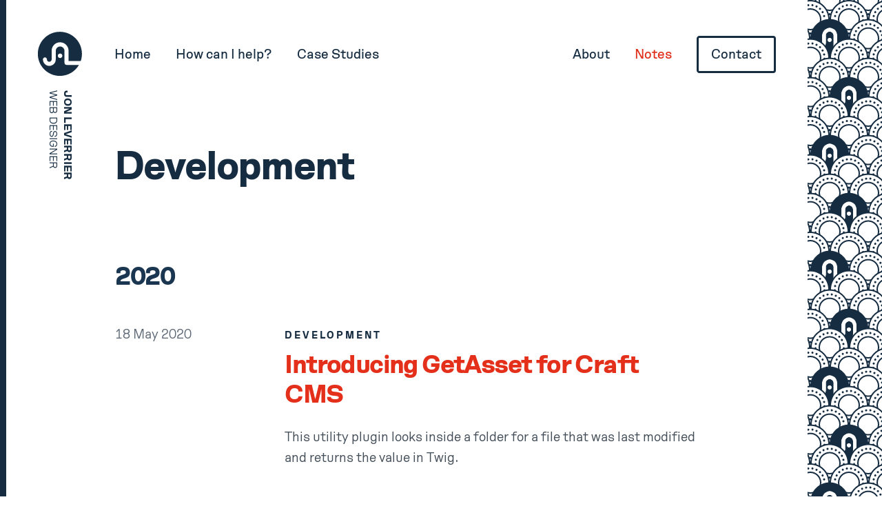

--- FILE ---
content_type: text/html; charset=UTF-8
request_url: https://jonleverrier.com/notes/development
body_size: 6191
content:
<!DOCTYPE html>
<!--
  *
  * Designed & Developed by Jon Leverrier
  * Powered by Craft CMS
  * https://jonleverrier.com
  *
-->
<html lang="en" class="no-js is-loading">
<head>
                                                                                                                                                                                    <meta charset="utf-8">

<meta name="description" content="Freelance Web &amp; UI Designer based in Bordeaux, France. Bespoke strategy, web design and CMS development for successful websites and digital products">
<meta name="author" content="Jon Leverrier">
<meta name="format-detection" content="telephone=no">
<meta name="viewport" content="width=device-width, initial-scale=1">

<meta name="twitter:card" content="summary_large_image">
<meta name="twitter:site" content="@jonleverrier">

<meta property="og:type" content="website">
<meta property="og:title" content="Development | Notes | Jon Leverrier">
<meta property="og:description" content="Freelance Web &amp; UI Designer based in Bordeaux, France. Bespoke strategy, web design and CMS development for successful websites and digital products">
<meta property="og:url" content="https://jonleverrier.com/notes/development">
<meta property="og:image" content="https://static.jonleverrier.com/social/_1200x630_crop_center-center_65_none/og_generic_1200x630.jpg?mtime=20200603125827&amp;focal=none&amp;tmtime=20230102113831&amp;t=1591181907">
<meta property="og:image:width" content="1200">
<meta property="og:image:height" content="630">
<meta property="og:image:alt" content="Jon Leverrier">
<title>Development | Notes | Jon Leverrier</title>
<link rel="stylesheet" href="https://jonleverrier.com/assets/tpl/css/c.min.72a07a7b51.css">
<link rel="mask-icon" href="https://jonleverrier.com/assets/tpl/img/favicon.svg?v=2" color="#172c41">
<link rel="shortcut icon" href="https://jonleverrier.com/assets/tpl/img/favicon_32x32.png" type="image/png" sizes="32x32">
<link rel="apple-touch-icon" href="https://jonleverrier.com/assets/tpl/img/apple-touchicon-150x150.png" type="image/png">
<link rel="author" href="https://jonleverrier.com/humans.txt">
<link rel="canonical" href="https://jonleverrier.com/notes">
<link rel="alternate" href="https://jonleverrier.com/feeds/notes.rss" type="application/rss+xml" title="Jon Leverrier - Notes Feed">
<link rel="alternate" href="https://jonleverrier.com/feeds/casestudies.rss" type="application/rss+xml" title="Jon Leverrier - Case Studies Feed">
<link rel="manifest" href="https://jonleverrier.com/manifest.json">
<link rel="apple-touch-startup-image" media="(device-width: 414px) and (device-height: 896px) and (-webkit-device-pixel-ratio: 2)" href="/assets/tpl/img/apple-launch-828x1792.png">
<meta name="theme-color" content="#162c41">
<meta name="apple-mobile-web-app-capable" content="yes">
        <link rel="preconnect" href="https://analytics.youandmedigital.net">
    <link rel="dns-prefetch" href="https://analytics.youandmedigital.net">
        
    <link rel="preload" href="https://jonleverrier.com/assets/tpl/css/c.min.72a07a7b51.css" as="style">
    <link rel="preload" href="https://jonleverrier.com/assets/tpl/img/icon_hero.svg?t=2" as="image">
    <link rel="preload" href="https://jonleverrier.com/assets/tpl/js/s.min.c8853791d6.js" as="script">
        <link rel="preload" href="https://jonleverrier.com/assets/tpl/fonts/web-bold-v2.woff2" as="font" type="font/woff2" crossorigin>
        <link rel="preload" href="https://jonleverrier.com/assets/tpl/fonts/web-light-v2.woff2" as="font" type="font/woff2" crossorigin>
        <link rel="preload" href="https://jonleverrier.com/assets/tpl/fonts/web-regular-v2.woff2" as="font" type="font/woff2" crossorigin>
        <style>*,:after,:before{box-sizing:border-box}ul{padding:0}body,p,ul{margin:0}body{scroll-behavior:smooth}.b-header{background:#fff;padding:46px 0;padding:2.875rem 0;border-left:9px solid #162c41;position:relative}.b-header&gt;div{display:flex}.b-navigation{width:100%}.b-navigation .b-navigation__items{list-style:none;display:flex;justify-content:flex-start;align-items:center;height:100%;font-weight:400;margin-top:0}.b-navigation .b-navigation__item:last-child{margin-left:0}.b-navigation .b-navigation__link{text-decoration:none;color:#162c41;padding:0 9px;padding:0 .5625rem;display:inline-block}.b-navigation .b-navigation__link span{position:relative;z-index:1111;padding:9px 0;padding:.5625rem 0;display:inline-block;vertical-align:middle;white-space:nowrap}.b-navigation .b-navigation__link span:after{left:0;bottom:-3.008px;bottom:-3.008px;bottom:-.188rem;content:&quot;&quot;;position:absolute;z-index:1;width:0;height:3.008px;height:3.008px;height:.188rem;background-color:#fff}.b-navigation .b-navigation__link.is-active{color:#e02e1a}.b-wrap{padding:0 28px;padding:0 1.75rem;max-width:81.25em;margin:0 auto}body&gt;.b-wrap{padding-left:0;padding-right:0}.b-logo{position:relative;flex:1;line-height:0;margin-right:28px;margin-right:1.75rem}.b-logo__link{display:inline-block}.b-logo__strap{-webkit-transform:rotate(90deg);transform:rotate(90deg);-webkit-transform-origin:left center;transform-origin:left center;margin-left:32px;margin-left:2rem;margin-top:0;position:absolute;top:64px;top:64px;top:4rem;width:140px;line-height:1.33;text-transform:uppercase;font-size:16px;font-size:16px;font-size:1rem;font-weight:100;color:#162c41;z-index:9001}.b-logo__strap span{font-weight:700}.b-menu{align-self:center;border:3px solid #162c41;border-radius:4px;font-size:17.6px;font-size:17.6px;font-size:1.1rem;font-weight:500;font-family:JonSans,system-ui,-apple-system,BlinkMacSystemFont,Segoe UI,Roboto,Helvetica Neue,Arial,Noto Sans,sans-serif,Apple Color Emoji,Segoe UI Emoji,Segoe UI Symbol,Noto Color Emoji;display:inline-block;color:#162c41;padding:11.6px 18px;padding:.725rem 1.125rem;outline:0;background:#fff}.b-menu span:after{width:.9375em;height:.9375em;background-position:-.3125em -14.25em;content:&quot;&quot;;font-size:16px;font-size:16px;font-size:1rem;margin-left:18px;margin-left:1.125rem;margin-bottom:-3.04px;margin-bottom:-.19rem;-ms-filter:&quot;progid:DXImageTransform.Microsoft.Alpha(Opacity=50)&quot;;opacity:.5}.b-skiplink{position:absolute;left:-9999em}.c-hero{display:grid;grid-template-columns:1fr}.c-hero__col1{text-align:center;padding:0 68px 46px;padding:0 4.25rem 2.875rem;background:#e4301b;position:relative;margin-top:56px;margin-top:3.5rem}.c-hero__col1:before{content:&quot;&quot;;position:absolute;top:-55.84px;top:-55.84px;top:-3.49rem;left:0;-webkit-clip-path:polygon(0 3.5rem,100% 0,100% 100%,0 100%);clip-path:polygon(0 3.5rem,100% 0,100% 100%,0 100%);width:100%;height:56px;height:56px;height:3.5rem;background:#e4301b}.c-hero__col1 img{max-width:100%;height:auto;margin-top:-46px;margin-top:-2.875rem;position:relative}.b-menu span:after{display:inline-block;background-image:url(/assets/tpl/img/sprite.svg?v1592576756127);background-size:6.5em 53.9375em}body{font-size:16px;font-size:16px;font-size:1rem}.p,p{color:#444e58}.p,p,ul{font-family:JonSans,system-ui,-apple-system,BlinkMacSystemFont,Segoe UI,Roboto,Helvetica Neue,Arial,Noto Sans,sans-serif,Apple Color Emoji,Segoe UI Emoji,Segoe UI Symbol,Noto Color Emoji;font-weight:100;font-size:17.6px;font-size:17.6px;font-size:1.1rem;line-height:1.513}main{background:#fff;border-left:9px solid #162c41;display:inline-block;width:100%}.u-list-footerlogos .u-list-footerlogos__link span,.u-list-social .u-list-social__link&gt;span{display:none}@font-face{font-family:JonSans;font-weight:100;font-style:normal;font-display:fallback;src:url(/assets/tpl/fonts/web-light-v2.woff2) format(&quot;woff2&quot;),url(/assets/tpl/fonts/web-light-v2.woff) format(&quot;woff&quot;),url(/assets/tpl/fonts/web-light-v2.ttf) format(&quot;truetype&quot;),url(/assets/tpl/fonts/web-light-v2.eot) format(&quot;embedded-opentype&quot;)}@font-face{font-family:JonSans;font-weight:400;font-style:normal;font-display:fallback;src:url(/assets/tpl/fonts/web-regular-v2.woff2) format(&quot;woff2&quot;),url(/assets/tpl/fonts/web-regular-v2.woff) format(&quot;woff&quot;),url(/assets/tpl/fonts/web-regular-v2.ttf) format(&quot;truetype&quot;),url(/assets/tpl/fonts/web-regular-v2.eot) format(&quot;embedded-opentype&quot;)}@font-face{font-family:JonSans;font-weight:700;font-style:normal;font-display:fallback;src:url(/assets/tpl/fonts/web-bold-v2.woff2) format(&quot;woff2&quot;),url(/assets/tpl/fonts/web-bold-v2.woff) format(&quot;woff&quot;),url(/assets/tpl/fonts/web-bold-v2.ttf) format(&quot;truetype&quot;),url(/assets/tpl/fonts/web-bold-v2.eot) format(&quot;embedded-opentype&quot;)}@media (min-width:35em){body&gt;.b-wrap{padding-left:0;padding-right:2.875rem}body{background:url(/assets/tpl/img/bg_pattern_site.svg?v1592576756127) repeat}}@media (max-width:47.99em) and (min-width:48em){.b-navigation .b-navigation__items{font-size:2.2rem}}@media (max-width:47.99em) and (min-width:56em){.b-navigation .b-navigation__items{font-size:2.35rem}}@media (max-width:47.99em) and (min-width:81.25em){.b-navigation .b-navigation__items{font-size:2.65rem}}@media (min-width:48em){.b-navigation .b-navigation__item:nth-child(4){margin-left:auto}.b-navigation .b-navigation__item:last-child .b-navigation__link{border:3px solid #162c41;border-radius:4px;margin-left:1.125rem;box-shadow:-8px 8px 0 0 #fff}.b-navigation .b-navigation__item:last-child .b-navigation__link span:after{height:0;left:0;bottom:0}body&gt;.b-wrap{padding-left:0;padding-right:2.875rem}.b-menu{display:none}.c-hero{grid-template-columns:1fr 1fr}}@media (min-width:56em){.b-wrap{padding:0 1.75rem}body&gt;.b-wrap{padding-left:0;padding-right:2.875rem}.c-hero__col1{padding:0 4.25rem 6.75rem}.p,p,ul{font-size:1.25rem}}@media (min-width:62.5em){.b-navigation .b-navigation__link{padding:0 1.125rem}.b-wrap{padding:0 2.875rem}body&gt;.b-wrap{padding-left:0;padding-right:6.75rem}}@media (min-width:81.25em){body&gt;.b-wrap{padding-left:4.25rem;padding-right:4.25rem}.b-logo{margin-right:6.75rem}}@media (max-width:47.99em){.b-navigation{position:absolute;right:0;left:0;top:100%;max-height:0;background:#cedeee;overflow:hidden;z-index:9000}.b-navigation .b-navigation__items{align-items:flex-end;flex-direction:column;padding:3.875rem 2.6rem;font-size:2.05rem;line-height:1.15;font-weight:700}.b-navigation .b-navigation__link span:after{bottom:0;background-color:#cedeee}.b-navigation .b-navigation__link.is-active{color:#c40c03}}</style>
            
            
</head>
<body>
    <a class="b-skiplink p" href="#main">Skip to main content</a>
    <div class="b-wrap">
    
                <header class="b-header">
    <div class="b-wrap">
        <div class="b-logo">
            <a class="b-logo__link" href="https://jonleverrier.com" title="Home">
                <svg role="img" aria-labelledby="svg-logo" xmlns="http://www.w3.org/2000/svg" width="65" height="65" viewBox="0 0 65 65">
                    <title id="svg-logo">Jon Leverrier Logo</title>
                    <style>
                        .roundel-back { 
                            fill:#FFFFFF;
                        }
                        .roundel-front {
                            fill:#162C41;
                        }
                    </style>
                    <circle class="roundel-back" cx="32" cy="32" r="32"/>
                    <g transform="translate(15255 246)">
                        <path class="roundel-front" d="M-15216.4-201.7v-16.8c-0.3-3.4-3-6-6.4-6.1c-3.4,0.1-6.2,2.8-6.3,6.2v12.6l0,0 c0.1,5.1-4.1,9.3-9.2,9.4c-5.1,0.1-9.3-4.1-9.4-9.2c0-0.1,0-0.1,0-0.2c0-1.6,1.3-2.9,2.9-3c1.6,0,2.9,1.3,2.9,3 c0,1.8,1.4,3.4,3.3,3.4c0,0,0.1,0,0.1,0c1.7,0,3.1-1.2,3.4-2.9v-12.9c0-0.5,0-0.9,0.1-1.4c0.7-6.8,6.7-11.7,13.4-11 c6.2,0.6,11,5.8,11.1,12c0,0.4,0.1,0.8,0.1,1.3v13.8h17.6c1.1-3.3,1.7-6.7,1.7-10.1c0.2-17.7-14-32.1-31.7-32.3 c-17.7-0.2-32.1,14-32.3,31.7s14,32.1,31.7,32.3c11.5,0.1,22.2-6,28-15.9h-17.1C-15215.5-197.9-15216.4-198.9-15216.4-201.7 M-15222.8-207.8c-1.8,0-3.3-1.5-3.3-3.3c0-1.8,1.5-3.3,3.3-3.3s3.3,1.5,3.3,3.3c0,0,0,0,0,0 C-15219.5-209.2-15221-207.8-15222.8-207.8"/>
                    </g>
                </svg>    
            </a>
            <p class="b-logo__strap"><span>Jon Leverrier</span><br>Web Designer</p>
        </div>
        
<nav class="b-navigation has-js" aria-label="primary">
    <ul class="b-navigation__items">
                                                                                                                                                                                                    <li class="b-navigation__item">
                <a class="b-navigation__link" accesskey="1" href="https://jonleverrier.com/">
                    <span>Home</span>
                </a>
            </li>
                                                                                                                             <li class="b-navigation__item">
                <a class="b-navigation__link" accesskey="2" href="https://jonleverrier.com/how-can-i-help">
                    <span>How can I help?</span>
                </a>
            </li>
                                                                                                                     <li class="b-navigation__item">
                <a class="b-navigation__link" accesskey="3" href="https://jonleverrier.com/case-studies">
                    <span>Case Studies</span>
                </a>
            </li>
                                                                                                                     <li class="b-navigation__item">
                <a class="b-navigation__link" accesskey="4" href="https://jonleverrier.com/about">
                    <span>About</span>
                </a>
            </li>
                                                                                                                     <li class="b-navigation__item is-active">
                <a class="b-navigation__link is-active" aria-current="page" accesskey="5" href="https://jonleverrier.com/notes">
                    <span>Notes</span>
                </a>
            </li>
                                                                                                                     <li class="b-navigation__item">
                <a class="b-navigation__link" accesskey="6" href="https://jonleverrier.com/contact">
                    <span>Contact</span>
                </a>
            </li>
                 </ul>
</nav>
<button class="b-menu has-js" aria-hidden="true">
    <span>Open Menu</span>
</button>    </div>
</header>                    <main id="main">
            

<section class="b-slab c-intro">
    <div class="c-intro__meta">
        <div class="b-wrap">
                        <h1>Development</h1>
                                </div>
    </div>
</section>        

<section class="b-slab b-slab--m-narrow c-notes">
            <div class="c-notes_group is-year2020">
            <h2 aria-label="Notes from the year 20 20">2020</h2>
                                                            
                                    <article class="c-notes__item u-grid-gutter-medium is-development is-postnormal">
                        <time class="c-notes__date" datetime="2020-05-18"><span>18 May 2020</span></time>
                        <div class="c-notes__meta">
                                                                                        <h5><a class="c-notes__meta-link c-notes__meta-link--alt" href="/notes/development">Development</a></h5>
                                                        <h2><a class="c-notes__meta-link" href="https://jonleverrier.com/notes/introducing-the-getasset-plugin-for-craft-cms">Introducing GetAsset for Craft CMS</a></h2>
                                                            <p>This utility plugin looks inside a folder for a file that was last modified and returns the value in Twig.</p>
                                                    </div>
                    </article>
                
                                                            
                                    <article class="c-notes__item u-grid-gutter-medium is-development is-postnormal">
                        <time class="c-notes__date" datetime="2020-05-11"><span>11 May 2020</span></time>
                        <div class="c-notes__meta">
                                                                                        <h5><a class="c-notes__meta-link c-notes__meta-link--alt" href="/notes/development">Development</a></h5>
                                                        <h2><a class="c-notes__meta-link" href="https://jonleverrier.com/notes/introducing-the-getfiles-plugin-for-craft-cms">Introducing GetFiles for Craft CMS</a></h2>
                                                            <p>This little utility plugin retrieves a list of files from a specified folder.</p>
                                                    </div>
                    </article>
                
                                                            
                                    <article class="c-notes__item u-grid-gutter-medium is-development is-postnormal has-thumbnail">
                        <time class="c-notes__date" datetime="2020-05-04"><span>04 May 2020</span></time>
                        <div class="c-notes__meta">
                                                                                            <div class="c-notes_thumbnail">
                                    <a class="c-notes_thumbnail-link" href="https://jonleverrier.com/notes/introducing-breadcrumb-for-craft-cms" aria-hidden="true" tabindex="-1">
                                        <picture>
                                            <img src="https://static.jonleverrier.com/thumbs/_768x432_crop_center-center_80_none/breadcrumb.jpg?mtime=20200603133804&amp;focal=none&amp;tmtime=20230102143540&amp;t=1591184284" 
                                                    srcset="https://static.jonleverrier.com/thumbs/_560x315_crop_center-center_80_none/breadcrumb.jpg?mtime=20200603133804&amp;focal=none&amp;tmtime=20230102230844&amp;t=1591184284 560w, https://static.jonleverrier.com/thumbs/_768x432_crop_center-center_80_none/breadcrumb.jpg?mtime=20200603133804&amp;focal=none&amp;tmtime=20230102143540&amp;t=1591184284 768w, https://static.jonleverrier.com/thumbs/_896x504_crop_center-center_80_none/breadcrumb.jpg?mtime=20200603133804&amp;focal=none&amp;tmtime=20230102230845&amp;t=1591184284 896w, https://static.jonleverrier.com/thumbs/_1000x562_crop_center-center_80_none/breadcrumb.jpg?mtime=20200603133804&amp;focal=none&amp;tmtime=20230102230845&amp;t=1591184284 1000w"
                                                    height="432" 
                                                    width="768" 
                                                    alt="Image for Introducing Breadcrumb for Craft CMS"
                                            />
                                        </picture>
                                    </a>
                                </div>
                                                                                        <h5><a class="c-notes__meta-link c-notes__meta-link--alt" href="/notes/development">Development</a></h5>
                                                        <h2><a class="c-notes__meta-link" href="https://jonleverrier.com/notes/introducing-breadcrumb-for-craft-cms">Introducing Breadcrumb for Craft CMS</a></h2>
                                                            <p>This free plugin generates a simple breadcrumb trail.</p>
                                                    </div>
                    </article>
                
                                                            
                                    <article class="c-notes__item u-grid-gutter-medium is-development is-postnormal has-thumbnail">
                        <time class="c-notes__date" datetime="2020-04-19"><span>19 Apr 2020</span></time>
                        <div class="c-notes__meta">
                                                                                            <div class="c-notes_thumbnail">
                                    <a class="c-notes_thumbnail-link" href="https://jonleverrier.com/notes/dealing-with-low-resolution-images-on-the-web" aria-hidden="true" tabindex="-1">
                                        <picture>
                                            <img src="https://static.jonleverrier.com/thumbs/_768x432_crop_center-center_80_none/gallery_with_pictures.jpg?mtime=20200603133555&amp;focal=none&amp;tmtime=20230102143540&amp;t=1591184155" 
                                                    srcset="https://static.jonleverrier.com/thumbs/_560x315_crop_center-center_80_none/gallery_with_pictures.jpg?mtime=20200603133555&amp;focal=none&amp;tmtime=20230102230845&amp;t=1591184155 560w, https://static.jonleverrier.com/thumbs/_768x432_crop_center-center_80_none/gallery_with_pictures.jpg?mtime=20200603133555&amp;focal=none&amp;tmtime=20230102143540&amp;t=1591184155 768w, https://static.jonleverrier.com/thumbs/_896x504_crop_center-center_80_none/gallery_with_pictures.jpg?mtime=20200603133555&amp;focal=none&amp;tmtime=20230102230845&amp;t=1591184155 896w, https://static.jonleverrier.com/thumbs/_1000x562_crop_center-center_80_none/gallery_with_pictures.jpg?mtime=20200603133555&amp;focal=none&amp;tmtime=20230102230845&amp;t=1591184155 1000w"
                                                    height="432" 
                                                    width="768" 
                                                    alt="Image for Dealing with low resolution images on the web"
                                            />
                                        </picture>
                                    </a>
                                </div>
                                                                                        <h5><a class="c-notes__meta-link c-notes__meta-link--alt" href="/notes/development">Development</a></h5>
                                                        <h2><a class="c-notes__meta-link" href="https://jonleverrier.com/notes/dealing-with-low-resolution-images-on-the-web">Dealing with low resolution images on the web</a></h2>
                                                            <p>I&#039;ve recently migrated content from my old Tumblr blog and inherited a bunch of small images without easy access to the originals.</p>
                                                    </div>
                    </article>
                
                    </div>
    </section>    
    <section class="b-slab b-slab--m-narrow u-bg-light c-topic">
    <div class="b-wrap--box">
        <h3>Other topics I write about</h3>
        
        <ul class="c-topic__items">
                    <li class="c-topic__item is-travel">
                <a class="c-topic__link" href="/notes/travel"><span>Travel</span></a>
            </li>
                    <li class="c-topic__item is-livinginfrance">
                <a class="c-topic__link" href="/notes/living-in-france"><span>Living in France</span></a>
            </li>
                    <li class="c-topic__item is-thoughts">
                <a class="c-topic__link" href="/notes/thoughts"><span>Thoughts</span></a>
            </li>
                    <li class="c-topic__item is-design">
                <a class="c-topic__link" href="/notes/design"><span>Design</span></a>
            </li>
                    <li class="c-topic__item is-inspiration">
                <a class="c-topic__link" href="/notes/inspiration"><span>Inspiration</span></a>
            </li>
                    <li class="c-topic__item is-weeknotes">
                <a class="c-topic__link" href="/notes/weeknotes"><span>Weeknotes</span></a>
            </li>
                </ul>
    </div>
</section>
        
            
    

<section class="b-slab c-breadcrumb">
    <div class="b-wrap">
        <ol class="c-breadcrumb__items">
                                            <li class="c-breadcrumb__item">
                    <a class="c-breadcrumb__link" href="https://jonleverrier.com">
                        <span>Home</span>
                    </a>
                </li>
                                                            <li class="c-breadcrumb__item">
                    <a class="c-breadcrumb__link" href="https://jonleverrier.com/notes">
                        <span>Notes</span>
                    </a>
                </li>
                                                            <li class="c-breadcrumb__item">
                    <span>Development</span>
                </li>
                                    </ol>
    </div>
</section>
<section class="b-slab b-slab--p-banner c-calltoaction u-bg-secondary">
    <div class="b-grid b-grid--2col-split u-grid-gutter-large">
        <div class="b-grid__column b-grid__column--col1">
            <img src="https://jonleverrier.com/assets/tpl/img/icon_hero.svg?t=2" width="414" height="371" alt="Illustration of Jon Leverrier">
        </div>
        <div class="b-grid__column b-grid__column--col2 u-grid-alignself-center">
            <h3 class="h2 u-color-visibility">Ready to discuss your next project?</h3>
            <ul class="c-calltoaction__items">
                                                <li class="c-calltoaction__item"><a class="c-calltoaction__link" href="tel:+442081062007" rel="noopener" aria-label="Telephone + 4 4 2 0 8 1 0 6 2 0 0 7"><span>Call me on +44(0)20 81062 007</span></a></li>
                                <li class="c-calltoaction__item"><a class="c-calltoaction__link" href="https://calendly.com/jonleverrier/callback" rel="noopener"><span>Schedule a call back</span></a></li>
                <li class="c-calltoaction__item"><a class="c-calltoaction__link" href="/contact"><span>Contact</span></a></li>
            </ul>
        </div>
    </div>
</section>
        </main>
                    <footer class="b-footer">
    <div class="b-footer__upper">
        <div class="b-wrap">
            <div class="b-grid b-grid--3col-left">
                <div class="b-grid__column b-grid__column--col1">
                                        <h5 class="b-footer__heading">Elsewhere</h5>
                    <ul class="u-list-social">
                                                <li class="u-list-social__item is-linkedin">
                            <a class="u-list-social__link is-linkedin" href="https://www.linkedin.com/in/jonleverrier" aria-label="LinkedIn Profile">
                                <span>LinkedIn</span>
                            </a>
                        </li>
                                                <li class="u-list-social__item is-twitter">
                            <a class="u-list-social__link is-twitter" href="https://twitter.com/jonleverrier" aria-label="Twitter Profile">
                                <span>Twitter</span>
                            </a>
                        </li>
                                                <li class="u-list-social__item is-github">
                            <a class="u-list-social__link is-github" href="https://github.com/jonleverrier" aria-label="Github Profile">
                                <span>Github</span>
                            </a>
                        </li>
                                                <li class="u-list-social__item is-dribbble">
                            <a class="u-list-social__link is-dribbble" href="https://dribbble.com/jonleverrier" aria-label="Dribbble Profile">
                                <span>Dribbble</span>
                            </a>
                        </li>
                                                <li class="u-list-social__item is-instagram">
                            <a class="u-list-social__link is-instagram" href="https://www.instagram.com/jonleverrier" aria-label="Instagram Profile">
                                <span>Instagram</span>
                            </a>
                        </li>
                                                <li class="u-list-social__item is-flickr">
                            <a class="u-list-social__link is-flickr" href="https://www.flickr.com/photos/jonleverrier" aria-label="Flickr Profile">
                                <span>Flickr</span>
                            </a>
                        </li>
                                            </ul>
                                    </div>
                <div class="b-grid__column b-grid__column--col2">
                    <h5 class="b-footer__heading">Discuss a project</h5>
                    <ul class="u-list-footernav">
                                                <li class="u-list-footernav__item">
                                                        <a class="u-list-footernav__link" href="https://calendly.com/jonleverrier/callback">
                                <span>Schedule a call back</span>
                            </a>
                                                    </li>
                                                <li class="u-list-footernav__item">
                                                        <a class="u-list-footernav__link" href="https://jonleverrier.com/contact">
                                <span>Contact</span>
                            </a>
                                                    </li>
                                            </ul>
                </div>
                <div class="b-grid__column b-grid__column--col3">
                                                                    <h5 class="b-footer__heading">Telephone</h5>
                        <p class="b-footer__telephone">
                            <a class="u-color-tertiary" href="tel:+442081062007" rel="noopener" aria-label="Telephone + 4 4 2 0 8 1 0 6 2 0 0 7">+44 (0)20 81062 007</a>
                        </p>
                                    </div>
            </div>
        </div>
    </div>
    <div class="b-footer__lower">
        <div class="b-wrap">
            <div class="b-grid b-grid--2col-split">
                <div class="b-grid__column b-grid__column--col1">
                    <ul class="u-list-footerlinks">
                                                <li class="u-list-footerlinks__item">
                                                        <a class="u-list-footerlinks__link" href="https://jonleverrier.com/privacy-statement">
                                <span>Privacy</span>
                            </a>
                                                    </li>
                                                <li class="u-list-footerlinks__item">
                                                        <a class="u-list-footerlinks__link" href="https://jonleverrier.com/accessibility">
                                <span>Accessibility</span>
                            </a>
                                                    </li>
                                                <li class="u-list-footerlinks__item">
                                                        <a class="u-list-footerlinks__link" href="https://jonleverrier.com/changelog">
                                <span>Changelog</span>
                            </a>
                                                    </li>
                                            </ul>
                </div>
                <div class="b-grid__column b-grid__column--col2">
                    <p class="b-footer__copyright u-fontsize-small">Copyright &copy; 2003 - 2023 Jon Leverrier</p>
                    <ul class="u-list-footerlogos">
                        <li class="u-list-footerlogos__item is-jl">
                            <a class="u-list-footerlogos__link is-jl" href="https://jonleverrier.com" aria-label="Jon Leverrier">
                                <span>Jon Leverrier</span>
                            </a>
                        </li>
                        <li class="u-list-footerlogos__item is-yam">
                            <a class="u-list-footerlogos__link is-yam" href="https://youandme.digital" aria-label="You and Me Digital">
                                <span>You &amp; Me Digital</span>
                            </a>
                        </li>
                    </ul>
                </div>
            </div>
        </div>
    </div>
</footer>                    </div>
<script>
    var _paq = window._paq || [];
    _paq.push(['trackPageView']);
    _paq.push(['enableLinkTracking']);
    _paq.push(['enableHeartBeatTimer']);
    (function() {
        var u="https://analytics.youandmedigital.net/";
        _paq.push(['setTrackerUrl', u+'matomo.php']);
        _paq.push(['setSiteId', '1']);
        var d=document, g=d.createElement('script'), s=d.getElementsByTagName('script')[0];
        g.async=true; g.defer=true; g.src=u+'matomo.js'; s.parentNode.insertBefore(g,s);
    })();
    </script>
    <script src="https://jonleverrier.com/assets/tpl/js/s.min.c8853791d6.js" defer></script>
<script>
    if ('serviceWorker' in navigator) {
        window.addEventListener('load', function() {
            navigator.serviceWorker.register('/sw.js?t=1713342611', {
                scope: '/'
            });
            if (navigator.serviceWorker.controller) {
                navigator.serviceWorker.controller.postMessage({'command': 'trimCaches'});
            }
        });
    }
</script>
<script type="application/ld+json" data-schema="BreadcrumbList">
    {
      "@context": "https://schema.org",
      "@type": "BreadcrumbList",
      "itemListElement": [
      {
        "@type": "ListItem",
        "position": 1,
        "name": "Home",
        "item": "https://jonleverrier.com"
      },
      {
        "@type": "ListItem",
        "position": 2,
        "name": "Notes",
        "item": "https://jonleverrier.com/notes"
      },
      {
        "@type": "ListItem",
        "position": 3,
        "name": "Development"
      }
      ]
    }
</script>
</body>
</html>


--- FILE ---
content_type: text/css
request_url: https://jonleverrier.com/assets/tpl/css/c.min.72a07a7b51.css
body_size: 9404
content:
*,:after,:before{box-sizing:border-box}ol,ul{padding:0}blockquote,body,dd,dl,figure,h1,h2,h3,h4,h5,ol,p,pre,ul{margin:0}body{scroll-behavior:smooth}.is-loading *{transition-property:none!important}.b-header{background:#fff;padding:46px 0;padding:2.875rem 0;border-left:9px solid #162c41;position:relative}.b-header>div{display:flex}.b-navigation{width:100%}.b-navigation .b-navigation__items{list-style:none;display:flex;justify-content:flex-start;align-items:center;height:100%;font-weight:400;margin-top:0}.b-navigation .b-navigation__item:last-child{margin-left:0}.b-navigation .b-navigation__link{text-decoration:none;color:#162c41;padding:0 9px;padding:0 .5625rem;display:inline-block}.b-navigation .b-navigation__link:hover{color:#e4301b}.b-navigation .b-navigation__link span{position:relative;z-index:1111;padding:9px 0;padding:.5625rem 0;display:inline-block;vertical-align:middle;transition:color .13s ease-in-out;white-space:nowrap}.b-navigation .b-navigation__link span:after{left:0;bottom:-3.008px;bottom:-.188rem;content:"";position:absolute;z-index:1;width:0;height:3.008px;height:.188rem;background-color:#fff;transition:width .13s ease-in-out}.b-navigation .b-navigation__link span:hover{cursor:pointer;transition:color .13s ease-in-out}.b-navigation .b-navigation__link span:hover:after{width:100%;background-color:#e4301b}.b-navigation .b-navigation__link.is-active{color:#e02e1a}.b-grid{display:grid}.b-grid+.b-grid{margin-top:52px;margin-top:3.25rem}.b-grid--3col-left{grid-template-columns:1fr;row-gap:46px;row-gap:2.875rem;grid-row-gap:2.875rem}.b-grid--2col-split{grid-template-columns:1fr}.b-grid--2col-right,.b-grid--2col-split{row-gap:33.6px;row-gap:2.1rem;grid-row-gap:2.1rem}.b-footer{background-color:#162c41;border-left:9px solid #162c41}.b-footer .b-footer__telephone{font-weight:400}.b-footer .b-footer__telephone>a{text-decoration:none}.b-footer .b-footer__heading{font-size:13px;font-size:.8125rem;letter-spacing:2.8px;letter-spacing:.175rem;color:#fff;margin-top:0}.b-footer__upper{background-image:url(../img/bg_slab_light.svg?v1592576756127);background-position:bottom;background-repeat:repeat-x;padding:68px 0;padding:4.25rem 0}.b-footer__upper .b-grid__column--col2,.b-footer__upper .b-grid__column--col3{padding-left:0}.b-footer__lower{padding:46px 0;padding:2.875rem 0;background:#fff}.b-footer__lower .b-footer__copyright{width:100%;display:inline-block;vertical-align:middle}.b-wrap{padding:0 28px;padding:0 1.75rem}.b-wrap,.b-wrap--box{max-width:81.25em;margin:0 auto}.b-wrap--box{padding:30.8px 28px;padding:1.925rem 1.75rem}body>.b-wrap{padding-left:0;padding-right:0}.b-logo{position:relative;flex:1;line-height:0;margin-right:28px;margin-right:1.75rem}.b-logo__link{display:inline-block}.b-logo__strap{-webkit-transform:rotate(90deg);transform:rotate(90deg);-webkit-transform-origin:left center;transform-origin:left center;margin-left:32px;margin-left:2rem;margin-top:0;position:absolute;top:64px;top:4rem;width:140px;line-height:1.33;text-transform:uppercase;font-size:16px;font-size:1rem;font-weight:100;color:#162c41;z-index:9001}.b-logo__strap span{font-weight:700}.b-menu{align-self:center;border:3px solid #162c41;border-radius:4px;font-size:17.6px;font-size:1.1rem;font-weight:500;font-family:JonSans,system-ui,-apple-system,BlinkMacSystemFont,Segoe UI,Roboto,Helvetica Neue,Arial,Noto Sans,sans-serif,Apple Color Emoji,Segoe UI Emoji,Segoe UI Symbol,Noto Color Emoji;display:inline-block;color:#162c41;padding:11.6px 18px;padding:.725rem 1.125rem;outline:0;background:#fff}.b-menu:hover{cursor:pointer}.b-menu span:after{width:.9375em;height:.9375em;background-position:-.3125em -14.25em;content:"";font-size:16px;font-size:1rem;margin-left:18px;margin-left:1.125rem;margin-bottom:-3.04px;margin-bottom:-.19rem;-ms-filter:"progid:DXImageTransform.Microsoft.Alpha(Opacity=50)";opacity:.5}.lt-ie9 .b-menu span:after{width:14px;height:14px;background-position:-5px -228px}.b-menu.is-open span:after{width:.9375em;height:.9375em;background-position:-.3125em -15.75em;content:"";font-size:16px;font-size:1rem;margin-left:18px;margin-left:1.125rem;margin-bottom:-3.04px;margin-bottom:-.19rem;-ms-filter:"progid:DXImageTransform.Microsoft.Alpha(Opacity=50)";opacity:.5}.lt-ie9 .b-menu.is-open span:after{width:14px;height:14px;background-position:-5px -252px}.b-navigation.is-open{display:block}main>.b-slab+.b-slab:not(.c-calltoaction):not(.c-breadcrumb){margin-bottom:100px;margin-bottom:6.25rem}.b-slab--m-narrow{margin-left:28px;margin-left:1.75rem;margin-right:28px;margin-right:1.75rem}.b-slab--p-banner,.b-slab--p-narrow{padding-left:28px;padding-left:1.75rem;padding-right:28px;padding-right:1.75rem}.b-slab--mini{max-width:35em;margin-left:auto;margin-right:auto}code[class*=language-],pre[class*=language-]{color:#ccc;background:0 0;font-family:Consolas,Monaco,Andale Mono,Ubuntu Mono,monospace;font-size:1em;text-align:left;white-space:pre;word-spacing:normal;word-break:normal;word-wrap:normal;line-height:1.5;-moz-tab-size:4;-o-tab-size:4;tab-size:4;-webkit-hyphens:none;-ms-hyphens:none;hyphens:none}pre[class*=language-]{margin:0;overflow:auto;white-space:pre-wrap}pre[class*=language-]:not(.line-numbers){padding:46px 0;padding:2.875rem 0}:not(pre)>code[class*=language-],pre[class*=language-]{background:#162c41;border-radius:.25rem}:not(pre)>code[class*=language-]{padding:.1em;border-radius:.3em;white-space:normal}.token.block-comment,.token.cdata,.token.comment,.token.doctype,.token.prolog{color:#999}.token.punctuation{color:#ccc}.token.attr-name,.token.deleted,.token.namespace,.token.tag{color:#e2777a}.token.function-name{color:#6196cc}.token.boolean,.token.function,.token.number{color:#f08d49}.token.class-name,.token.constant,.token.property,.token.symbol{color:#f8c555}.token.atrule,.token.builtin,.token.important,.token.keyword,.token.selector{color:#cc99cd}.token.attr-value,.token.char,.token.regex,.token.string,.token.variable{color:#7ec699}.token.entity,.token.operator,.token.url{color:#67cdcc}.token.bold,.token.important{font-weight:700}.token.italic{font-style:italic}.token.entity{cursor:help}.token.inserted{color:green}pre[class*=language-].line-numbers{position:relative;counter-reset:linenumber;padding:46px 0 46px 46px;padding:2.875rem 0 2.875rem 2.875rem}pre[class*=language-].line-numbers>code{position:relative;white-space:inherit}.line-numbers .line-numbers-rows{position:absolute;pointer-events:none;top:0;font-size:100%;left:-3.8em;width:3em;letter-spacing:-1px;border-right:1px solid #999;-webkit-user-select:none;-moz-user-select:none;-ms-user-select:none;user-select:none}.line-numbers-rows>span{pointer-events:none;display:block;counter-increment:linenumber}.line-numbers-rows>span:before{content:counter(linenumber);color:#999;display:block;padding-right:.8em;text-align:right}table{width:100%;border-collapse:collapse;background:#fff;table-layout:fixed}tr:nth-of-type(odd){background-color:#ebeded;border-bottom:thin solid #e6e5e7}th{background:#162c41;color:#ebeded;font-weight:700}td,th{padding:18px;padding:1.125rem;border:none;text-align:left;vertical-align:top}.b-skiplink{position:absolute;left:-9999em}.b-skiplink:focus{font-size:16px;font-size:1rem;left:0;z-index:1;width:100%;background:#162c41;text-align:center;padding:8px 0;padding:.5rem 0;color:#fff;outline:0}.c-button{font-weight:400;display:inline-block;margin-right:28px;margin-right:1.75rem}.c-button:last-of-type,.c-button:only-of-type{margin-right:0}.c-button:only-of-type{margin-bottom:0}.c-button__link{border:none;cursor:pointer;display:inline-block;min-width:auto;overflow:visible;text-align:left;text-decoration:none;width:auto;line-height:1.5;transition:box-shadow .13s linear,background-color .13s linear}.c-button--size-medium .c-button__link{font-size:17.6px;font-size:1.1rem;padding:9px 18px;padding:.5625rem 1.125rem}.c-button--style-dark .c-button__link{border:3px solid #162c41;border-radius:4px;color:#162c41;box-shadow:-8px 8px 0 0 #fff}.c-button--style-dark .c-button__link:hover{color:#e4301b;box-shadow:-2px 2px 0 0 #162c41,-6px 6px 0 0 #e4301b;text-decoration:none}.c-button--style-medium .c-button__link:hover{text-decoration:none}.c-button--style-light .c-button__link{border:3px solid #e4301b;background-color:#fff;border-radius:4px;color:#e02e1a;box-shadow:-8px 8px 0 0 #fff}.c-button--style-light .c-button__link:hover{box-shadow:-2px 2px 0 0 #e4301b,-6px 6px 0 0 #162c41;text-decoration:none}.u-bg-light .c-button--style-light .c-button__link{box-shadow:-8px 8px 0 0 #ebeded}.u-bg-light .c-button--style-light .c-button__link:hover{background-color:#fff;box-shadow:-2px 2px 0 0 #e4301b,-6px 6px 0 0 #162c41}.c-hero{display:grid;grid-template-columns:1fr}.c-hero__col1{text-align:center;padding:0 68px 46px;padding:0 4.25rem 2.875rem;background:#e4301b;position:relative;margin-top:56px;margin-top:3.5rem}.c-hero__col1:before{content:"";position:absolute;top:-55.84px;top:-3.49rem;left:0;-webkit-clip-path:polygon(0 3.5rem,100% 0,100% 100%,0 100%);clip-path:polygon(0 3.5rem,100% 0,100% 100%,0 100%);width:100%;height:56px;height:3.5rem;background:#e4301b}.c-hero__col1 .b-wrap{padding:0 18px;padding:0 1.125rem;max-width:81.25em;margin:0 auto}.c-hero__col1 img{max-width:100%;height:auto;margin-top:-46px;margin-top:-2.875rem;position:relative}.c-hero__col2{padding:46px 0;padding:2.875rem 0;align-self:center}.c-intro,body.is-note .c-intro{padding:140px 28px 38.4px;padding:8.75rem 1.75rem 2.4rem}.c-intro__meta-link{color:#e4301b;text-decoration:none;background:linear-gradient(180deg,#e4301b 0,#e4301b);background-position:0 100%;background-repeat:repeat-x;background-size:0 0;transition:background-size .13s ease-in-out,color .13s linear;padding-bottom:4px;padding-bottom:.25rem}.c-intro__meta-link:hover{background-size:.25rem .188rem}.c-intro__summary{position:relative;color:#5e6976}.c-intro__summary:after,.c-intro__summary:before{content:"";border-top:3px solid #e4301b;position:absolute}.c-intro__timestamp{color:#5e6976}.c-features__item{display:grid;grid-template-columns:1fr;-webkit-column-gap:1.75rem;column-gap:1.75rem;grid-column-gap:1.75rem;padding:46px 0;padding:2.875rem 0}.c-features__item:last-child{padding-bottom:0}.c-features__item+.c-features__item{border-top:3.008px solid #ebeded;border-top:.188rem solid #ebeded}.c-features__thumbnail{text-align:center}.c-features__img{margin-left:-45.008px;margin-left:-2.813rem;margin-bottom:46px;margin-bottom:2.875rem}.c-points{border-radius:.25rem;padding:46px 0;padding:2.875rem 0}.c-points__item{display:grid;grid-template-columns:1fr;border-bottom:3px solid #fff;padding:46px 0;padding:2.875rem 0}.c-points__item:last-child{border-bottom:none;margin-bottom:0;padding-bottom:0}.c-points__item>h3{margin-top:0}.c-readnext{text-align:center}.c-readnext .c-readnext__whisper{color:#162c41}.c-readnext .c-readnext__link{color:#e4301b}.c-readnext .c-readnext__link span{position:relative;z-index:1111;display:inline-block}.c-readnext .c-readnext__link span:after{content:"";width:1.785em;height:1.19312em;background-position:-.3125em -7.6875em;margin-left:18px;margin-left:1.125rem;font-size:16px;font-size:1rem}.lt-ie9 .c-readnext .c-readnext__link span:after{width:27.56px;height:18.09px;background-position:-5px -123px}.c-readnext .c-readnext__link span:before{content:"";left:0;bottom:-1.008px;bottom:-.063rem;position:absolute;z-index:1;width:0;height:3.008px;height:.188rem;background-color:#fff;transition:width .13s ease-in-out}.c-readnext .c-readnext__link span:hover:before{width:100%;background-color:#e4301b}.c-calltoaction{padding-top:68px;padding-top:4.25rem;padding-bottom:68px;padding-bottom:4.25rem;background-image:url(../img/bg_slab_light.svg?v1592576756127);background-position:bottom;background-repeat:repeat-x}.c-calltoaction .b-grid__column--col1{text-align:center}.c-calltoaction .b-grid__column--col1 img{max-width:100%;height:auto}.c-calltoaction__items{list-style:none}.c-calltoaction__link{font-weight:400;color:#fff;padding:6px 0;padding:.375rem 0;display:inline-block}.c-calltoaction__link:hover{color:#fff}.c-calltoaction__link span{position:relative;z-index:1111;display:inline-block}.c-calltoaction__link span:before{width:0;background-color:#e4301b;transition:width .13s ease-in-out,background-color .13s ease-in-out}.c-calltoaction__link span:after,.c-calltoaction__link span:before{content:"";left:0;bottom:-1px;position:absolute;z-index:1;height:3px}.c-calltoaction__link span:after{width:100%;background-color:#b62616}.c-calltoaction__link span:hover:before{width:100%;background-color:#fff;z-index:399993}.c-intro+.c-catalogue{margin-top:55.2px;margin-top:3.45rem}.c-catalogue__item+.c-catalogue__item{margin-top:108px;margin-top:6.75rem}.c-catalogue__item.has-thumbnail{display:grid;grid-template-columns:1fr}.c-catalogue__meta-link{color:#e4301b;text-decoration:none;background:linear-gradient(180deg,#e4301b 0,#e4301b);background-position:0 100%;background-repeat:repeat-x;background-size:0 0;transition:background-size .13s ease-in-out}.c-catalogue__meta-link:hover{background-size:.25rem .188rem}.c-catalogue__thumbnail{line-height:0}.c-catalogue__thumbnail img{width:100%;height:auto;-ms-filter:"progid:DXImageTransform.Microsoft.Alpha(Opacity=100)";opacity:1;transition:opacity .13s linear,-webkit-transform .13s linear;transition:transform .13s linear,opacity .13s linear;transition:transform .13s linear,opacity .13s linear,-webkit-transform .13s linear}.c-catalogue__thumbnail img:hover{-ms-filter:"progid:DXImageTransform.Microsoft.Alpha(Opacity=75)";opacity:.75;-webkit-transform:scale(1.05);transform:scale(1.05)}.c-catalogue__thumbnail a,.c-catalogue__thumbnail picture{display:inline-block;background-color:#e4301b;overflow:hidden}.c-testimonial .c-testimonial__content{background-image:url(../img/bg_slab_light.svg?v1592576756127);background-position:bottom;background-repeat:repeat-x;padding-top:46px;padding-top:2.875rem;padding-bottom:46px;padding-bottom:2.875rem}.c-testimonial .c-testimonial__content p{padding-left:calc(94px + 1.75rem);position:relative;margin-top:0}.c-testimonial .c-testimonial__content p:before{content:"";width:5.9375em;height:5.6875em;background-position:-.3125em -.3125em;font-size:16px;font-size:1rem;position:absolute;top:0;left:0;-ms-filter:"progid:DXImageTransform.Microsoft.Alpha(Opacity=50)";opacity:.5}.lt-ie9 .c-testimonial .c-testimonial__content p:before{width:94px;height:90px;background-position:-5px -5px}.c-testimonial .c-testimonial__author{padding-top:28px;padding-top:1.75rem;display:flex}.c-testimonial .c-testimonial__author>p{padding-left:18px;padding-left:1.125rem;border-left:3px solid #ffb929;font-weight:100}.c-testimonial .c-testimonial__author picture{line-height:0}.c-testimonial .c-testimonial__author img{border-radius:50%;margin-right:18px;margin-right:1.125rem;line-height:0;transition:-webkit-transform .13s ease-in-out;transition:transform .13s ease-in-out;transition:transform .13s ease-in-out,-webkit-transform .13s ease-in-out}.c-testimonial .c-testimonial__author:hover img{-webkit-transform:rotate(-9deg);transform:rotate(-9deg)}.c-testimonial .c-testimonial__author>:last-child{margin-top:0}.c-testimonial .c-testimonial__name{color:#162c41;font-weight:700}.c-testimonial .c-testimonial__jobtitle{color:#5e6976}.c-testimonial--pull-left{margin-right:28px;margin-right:1.75rem}.c-testimonial--pull-left .c-testimonial__author,.c-testimonial--pull-left .c-testimonial__content{padding-left:28px;padding-left:1.75rem;padding-right:28px;padding-right:1.75rem}.c-testimonial--pull-right{margin-left:18px;margin-left:1.125rem}.c-testimonial--pull-right .c-testimonial__author,.c-testimonial--pull-right .c-testimonial__content{padding-right:18px;padding-right:1.125rem;padding-left:28px;padding-left:1.75rem}.c-testimonial--p-narrow{padding-left:18px;padding-left:1.125rem;padding-right:18px;padding-right:1.125rem}.c-testimonial--p-narrow .c-testimonial__content{padding-left:28px;padding-left:1.75rem;padding-right:28px;padding-right:1.75rem}.c-clients{border-radius:.25rem;padding:28px 0;padding:1.75rem 0}.c-clients__item{display:grid;grid-template-columns:1fr;border-bottom:3px solid #fff;padding:46px 0;padding:2.875rem 0}.c-clients__item:last-child{border-bottom:none;margin-bottom:0;padding-bottom:0}.c-clients__item img{transition:-webkit-transform .13s ease-in-out;transition:transform .13s ease-in-out;transition:transform .13s ease-in-out,-webkit-transform .13s ease-in-out}.c-clients__item>p{margin-top:0}.c-clients__item>picture{text-align:center;margin-bottom:28px;margin-bottom:1.75rem}.c-clients__item>:last-child{margin-bottom:0}.c-clients__header{margin-top:0}.c-notes_group+.c-notes_group{border-top:3.008px solid #ebeded;border-top:.188rem solid #ebeded;padding-top:46px;padding-top:2.875rem}.c-notes_group:last-child .c-notes__item:last-child{padding-bottom:0}.c-notes__date{margin:0}.c-notes__meta>h5{color:#162c41;margin-top:8px;margin-top:.5rem}.c-notes__meta .c-notes_thumbnail{line-height:0;margin-top:28px;margin-top:1.75rem}.c-notes__meta .c-notes_thumbnail picture{display:block}.c-notes__meta .c-notes_thumbnail img{width:100%;height:auto}.c-notes__meta .c-notes_thumbnail+h5{margin-top:33.6px;margin-top:2.1rem}.c-notes__meta .c-notes_thumbnail-link{display:block;outline:0}.c-notes__meta-link{color:#e4301b;text-decoration:none;background:linear-gradient(180deg,#e4301b 0,#e4301b);background-position:0 100%;background-repeat:repeat-x;background-size:0 0;transition:background-size .13s ease-in-out}.c-notes__meta-link:hover{background-size:.25rem .188rem}.c-notes__meta-link--alt{color:#162c41;background:linear-gradient(180deg,#162c41 0,#162c41);background-position:0 100%;background-repeat:repeat-x;background-size:0 0;padding-bottom:4px;padding-bottom:.25rem}.c-notes__meta-link--alt:hover{background-size:.5rem .188rem}.c-notes__item{display:grid;grid-template-columns:1fr;padding:46px 0;padding:2.875rem 0}.c-notes__item+.c-notes__item{border-top:3.008px solid #ebeded;border-top:.188rem solid #ebeded}.c-message{border-radius:.25rem;padding:28px;padding:1.75rem}.c-message__content>p{margin:0}.c-message--type-information,.c-message--type-success{background-color:#c8cbce}.c-message--type-warning{background-color:#ffb929}.c-message--type-error{background-color:#e4301b}.c-pagination__items{list-style:none;display:flex;justify-content:center;align-items:center;flex-wrap:wrap}.c-pagination__item{font-size:17.6px;font-size:1.1rem;line-height:1.513;margin:6px;margin:.375rem}.c-pagination__item span{padding:6px 12.16px;padding:.375rem .76rem;display:inline-block;vertical-align:middle}.c-pagination__link{color:#e02e1a}.c-pagination__item.is-active{color:#fff}.c-pagination__item.is-active span{background:#e02e1a;border-radius:4px}.c-pagination__item.is-next .c-pagination__link,.c-pagination__item.is-previous .c-pagination__link{border:3px solid #e4301b;border-radius:4px;color:#e02e1a;transition:box-shadow .13s linear,background-color .13s linear,color .13s linear;box-shadow:-8px 8px 0 0 #fff}.c-pagination__item.is-next .c-pagination__link:hover,.c-pagination__item.is-previous .c-pagination__link:hover{box-shadow:-2px 2px 0 0 #e4301b,-6px 6px 0 0 #162c41}.c-pagination__item.is-next .c-pagination__link span,.c-pagination__item.is-previous .c-pagination__link span{padding:9px 18px;padding:.5625rem 1.125rem;display:inline-block;vertical-align:middle;transition-property:none}.c-pagination__item.is-next .c-pagination__link span:after,.c-pagination__item.is-previous .c-pagination__link span:after{height:0;transition-property:none;left:0;bottom:0}.c-pagination__item.is-next{font-weight:400;flex:0 0 100%;text-align:center;margin-top:18px;margin-top:1.125rem}.c-pagination__item.is-previous{font-weight:400;flex:0 0 100%;text-align:center;margin-bottom:18px;margin-bottom:1.125rem}.c-pagination__item.is-first{font-size:16px;font-size:1rem;color:#444e58}.c-pagination__link{font-weight:400;display:inline-block}.c-topic{border-radius:.25rem}*+.c-topic__items{margin-top:28px;margin-top:1.75rem}.c-topic__items{font-weight:400;list-style:none;display:flex;flex-wrap:wrap;font-size:16px;font-size:1rem}.c-topic__item{margin-right:18px;margin-right:1.125rem;margin-bottom:18px;margin-bottom:1.125rem}.c-topic__item:last-child{margin-right:0;margin-bottom:0}.c-topic__link{padding:9px 18px;padding:.5625rem 1.125rem;background:#fff;display:inline-block;border-radius:.25rem;text-decoration:none;color:#e02e1a;transition:background-color .13s ease-in-out,color .13s linear,border .13s linear;border:3.008px solid #cbcbcf;border:.188rem solid #cbcbcf}.c-topic__link:hover{color:#fff;background-color:#e4301b;border:3.008px solid #e4301b;border:.188rem solid #e4301b}.c-block:not(.c-block--image):not(.c-block--testimonial):not(.c-block--code):not(.c-block--smallimage):not(.c-block--illustration):not(.c-block--video){margin-left:28px;margin-left:1.75rem;margin-right:28px;margin-right:1.75rem}.c-block--illustration picture,.c-block--image picture,.c-block--smallimage picture{display:block;line-height:0;text-align:center}.c-block--image img{width:100%;height:auto}.c-block--illustration img{max-width:100%;height:auto}.c-block.c-block--results+.c-block.c-block--testimonial,.c-block.c-block--testimonial+.c-block.c-block--header{margin-top:100px;margin-top:6.25rem}.c-block.c-block--header.has-h2+.c-block.c-block--header.has-h3{margin-top:28px;margin-top:1.75rem}.c-block.c-block--header.has-h2+.c-block.c-block--paragraph{margin-top:23.2px;margin-top:1.45rem}.c-block.c-block--header.has-h3+.c-block.c-block--paragraph{margin-top:20px;margin-top:1.25rem}.c-block.c-block--header.has-h4+.c-block.c-block--paragraph{margin-top:7.2px;margin-top:.45rem}.c-block.c-block--paragraph+.c-block.c-block--paragraph{margin-top:28px;margin-top:1.75rem}.c-block.c-block--paragraph+.c-block.c-block--results{margin-top:100px;margin-top:6.25rem}.c-block.c-block--paragraph+.c-block.c-block--header.has-h3{margin-top:37.6px;margin-top:2.35rem}.c-block.c-block--paragraph+.c-block.c-block--header.has-h4{margin-top:28px;margin-top:1.75rem}.c-block.c-block--results+.c-block.c-block--header.has-h2{margin-top:100px;margin-top:6.25rem}.c-block+.c-block{margin-top:41.6px;margin-top:2.6rem}.c-block.c-block--header.has-h3+.c-block.c-block--image,.c-block.c-block--image+.c-block.c-block--paragraph{margin-top:28px;margin-top:1.75rem}.c-block--code.has-style-small .c-block__iframe,.c-block--code.has-style-small figure,.c-block--illustration.has-style-small picture,.c-block--image.has-style-small picture,.c-block--smallimage picture,.c-block--video.has-style-small .c-block__iframe,.c-block--video.has-style-small figure{margin-left:28px;margin-left:1.75rem;margin-right:28px;margin-right:1.75rem;max-width:520px;max-width:32.5rem}.c-block--illustration.has-style-normal picture{padding-left:28px;padding-left:1.75rem;padding-right:28px;padding-right:1.75rem}.c-block--code.has-style-fullwidth figure,.c-block--code.has-style-normal figure{margin-left:28px;margin-left:1.75rem;margin-right:28px;margin-right:1.75rem}.c-block--illustration.has-style-large picture{padding-left:28px;padding-left:1.75rem;padding-right:28px;padding-right:1.75rem}.c-block--illustration figcaption,.c-block--image figcaption,.c-block--smallimage figcaption{color:#162c41;background:#fff;padding-top:6px;padding-top:.375rem;padding-left:28px;padding-left:1.75rem;padding-right:28px;padding-right:1.75rem;font-weight:400;line-height:1.313}.c-block--illustration figcaption span,.c-block--image figcaption span,.c-block--smallimage figcaption span{position:relative;display:block;max-width:520px;max-width:32.5rem}.c-block--illustration figcaption span:before,.c-block--image figcaption span:before,.c-block--smallimage figcaption span:before{content:"";width:.6875em;height:.53125em;background-position:-.3125em -6.5625em;font-size:16px;font-size:1rem;margin-right:6px;margin-right:.375rem}.lt-ie9 .c-block--illustration figcaption span:before,.lt-ie9 .c-block--image figcaption span:before,.lt-ie9 .c-block--smallimage figcaption span:before{width:10px;height:7.5px;background-position:-5px -105px}.c-block--smallimage{position:relative;overflow:hidden}.c-block--smallimage>div{position:absolute;top:0;bottom:0;left:0;right:0;-webkit-filter:blur(10px);filter:blur(10px);background-size:cover;background-position:50%}.c-block--smallimage figure{position:relative}.c-block--smallimage figcaption span{max-width:400px;max-width:25rem}.c-block--smallimage img{max-width:100%;height:auto}.c-block--code{border-radius:.25rem}.c-block--code figure{position:relative}.c-block--code figcaption{position:absolute;top:0;background:#e4301b;color:#fff;padding:9px 28px 5.16px;padding:.5625rem 1.75rem .3225rem;font-weight:700;line-height:2.3}.c-block--code.has-style-small pre[class*=language-]:not(.line-numbers){padding:68px 28px 28px;padding:4.25rem 1.75rem 1.75rem}.c-block--code.has-style-small pre[class*=language-].line-numbers{padding:68px 28px 28px 68px;padding:4.25rem 1.75rem 1.75rem 4.25rem}.c-block--code.has-style-small figcaption{left:0;right:0;border-top-left-radius:4px;border-top-left-radius:.25rem;border-top-right-radius:4px;border-top-right-radius:.25rem}.c-block--code.has-style-normal pre[class*=language-]:not(.line-numbers){padding:68px 28px 28px;padding:4.25rem 1.75rem 1.75rem}.c-block--code.has-style-normal pre[class*=language-].line-numbers{padding:68px 28px 28px 68px;padding:4.25rem 1.75rem 1.75rem 4.25rem}.c-block--code.has-style-normal figcaption{left:0;right:0;border-top-left-radius:4px;border-top-left-radius:.25rem;border-top-right-radius:4px;border-top-right-radius:.25rem}.c-block--code.has-style-fullwidth{background-color:#162c41;border-radius:0}.c-block--code.has-style-fullwidth pre[class*=language-]:not(.line-numbers){padding:46px 0;padding:2.875rem 0}.c-block--code.has-style-fullwidth pre[class*=language-].line-numbers{padding:46px 0 46px 46px;padding:2.875rem 0 2.875rem 2.875rem}.c-block--code.has-style-fullwidth figcaption{right:0;border-top-left-radius:0;border-top-right-radius:0}.c-block--playlist iframe{width:100%}.c-block__iframe{overflow:hidden;position:relative;width:100%}.c-block__iframe:after{padding-top:56.25%;display:block;content:""}.c-block__iframe iframe{position:absolute;top:0;left:0;width:100%;height:100%}.c-breadcrumb{padding-top:28px;padding-top:1.75rem;padding-bottom:28px;padding-bottom:1.75rem;background-color:#ebeded}.c-breadcrumb__items{font-weight:400;list-style:none;display:flex;font-size:16px;font-size:1rem;flex-wrap:wrap}.c-breadcrumb__item{margin-right:28px;margin-right:1.75rem;color:#162c41}.c-breadcrumb__item span{display:block}.c-breadcrumb__item:after{content:"";width:.5625em;height:.8125em;background-position:-.3125em -12.875em;margin-left:28px;margin-left:1.75rem;font-size:12.8px;font-size:.8rem}.lt-ie9 .c-breadcrumb__item:after{width:8px;height:12px;background-position:-5px -206px}.c-breadcrumb__item:last-of-type{margin-right:0}.c-breadcrumb__item:last-of-type:after{display:none}.c-breadcrumb__link{text-decoration:none;display:inline-block;color:#162c41}.b-menu.is-open span:after,.b-menu span:after,.c-block--illustration figcaption span:before,.c-block--image figcaption span:before,.c-block--smallimage figcaption span:before,.c-breadcrumb__item:after,.c-readnext .c-readnext__link span:after,.c-testimonial .c-testimonial__content p:before,.u-bullet-link-medium:before,.u-bullet-list-medium:before,.u-bullet-list-small:before,.u-list-footerlinks .u-list-footerlinks__link span:after,.u-list-footerlogos .u-list-footerlogos__link.is-jl:after,.u-list-footerlogos .u-list-footerlogos__link.is-yam:after,.u-list-social .u-list-social__link.is-dribbble:before,.u-list-social .u-list-social__link.is-dribbble:hover:before,.u-list-social .u-list-social__link.is-flickr:before,.u-list-social .u-list-social__link.is-flickr:hover:before,.u-list-social .u-list-social__link.is-github:before,.u-list-social .u-list-social__link.is-github:hover:before,.u-list-social .u-list-social__link.is-instagram:before,.u-list-social .u-list-social__link.is-instagram:hover:before,.u-list-social .u-list-social__link.is-linkedin:before,.u-list-social .u-list-social__link.is-linkedin:hover:before,.u-list-social .u-list-social__link.is-twitter:before,.u-list-social .u-list-social__link.is-twitter:hover:before,ul li:not([class]):before{display:inline-block;background-image:url(../img/sprite.svg?v1592576756127);background-size:6.5em 53.9375em}.lt-ie9 .b-menu.is-open span:after,.lt-ie9 .b-menu span:after,.lt-ie9 .c-block--illustration figcaption span:before,.lt-ie9 .c-block--image figcaption span:before,.lt-ie9 .c-block--smallimage figcaption span:before,.lt-ie9 .c-breadcrumb__item:after,.lt-ie9 .c-readnext .c-readnext__link span:after,.lt-ie9 .c-testimonial .c-testimonial__content p:before,.lt-ie9 .u-bullet-link-medium:before,.lt-ie9 .u-bullet-list-medium:before,.lt-ie9 .u-bullet-list-small:before,.lt-ie9 .u-list-footerlinks .u-list-footerlinks__link span:after,.lt-ie9 .u-list-footerlogos .u-list-footerlogos__link.is-jl:after,.lt-ie9 .u-list-footerlogos .u-list-footerlogos__link.is-yam:after,.lt-ie9 .u-list-social .u-list-social__link.is-dribbble:before,.lt-ie9 .u-list-social .u-list-social__link.is-dribbble:hover:before,.lt-ie9 .u-list-social .u-list-social__link.is-flickr:before,.lt-ie9 .u-list-social .u-list-social__link.is-flickr:hover:before,.lt-ie9 .u-list-social .u-list-social__link.is-github:before,.lt-ie9 .u-list-social .u-list-social__link.is-github:hover:before,.lt-ie9 .u-list-social .u-list-social__link.is-instagram:before,.lt-ie9 .u-list-social .u-list-social__link.is-instagram:hover:before,.lt-ie9 .u-list-social .u-list-social__link.is-linkedin:before,.lt-ie9 .u-list-social .u-list-social__link.is-linkedin:hover:before,.lt-ie9 .u-list-social .u-list-social__link.is-twitter:before,.lt-ie9 .u-list-social .u-list-social__link.is-twitter:hover:before,.lt-ie9 ul li:not([class]):before{background-image:url(../img/sprite.png?v1592576756127)}body{font-size:16px;font-size:1rem}.h1,h1{font-size:46.16px;font-size:2.885rem;color:#162c41;letter-spacing:-2px;letter-spacing:-.125rem}.h1,.h2,h1,h2{font-family:JonSans,system-ui,-apple-system,BlinkMacSystemFont,Segoe UI,Roboto,Helvetica Neue,Arial,Noto Sans,sans-serif,Apple Color Emoji,Segoe UI Emoji,Segoe UI Symbol,Noto Color Emoji;font-weight:700;line-height:1.15}.h2,h2{font-size:32.8px;font-size:2.05rem;color:#1b3650;letter-spacing:-1.6px;letter-spacing:-.1rem}.h3,h3{font-size:24.608px;font-size:1.538rem;line-height:1.25;letter-spacing:-0.72px;letter-spacing:-.045rem}.h3,.h4,h3,h4{font-family:JonSans,system-ui,-apple-system,BlinkMacSystemFont,Segoe UI,Roboto,Helvetica Neue,Arial,Noto Sans,sans-serif,Apple Color Emoji,Segoe UI Emoji,Segoe UI Symbol,Noto Color Emoji;font-weight:700;color:#1e3b58}.h4,h4{font-size:17.6px;font-size:1.1rem;line-height:1.513;letter-spacing:-0.4px;letter-spacing:-.025rem}.h5,h5{font-family:JonSans,system-ui,-apple-system,BlinkMacSystemFont,Segoe UI,Roboto,Helvetica Neue,Arial,Noto Sans,sans-serif,Apple Color Emoji,Segoe UI Emoji,Segoe UI Symbol,Noto Color Emoji;font-weight:700;font-size:14px;font-size:.875rem;line-height:1.313;color:#e02e1a;text-transform:uppercase;letter-spacing:2.8px;letter-spacing:.175rem}.p,p{color:#444e58}.p,p,ul{font-family:JonSans,system-ui,-apple-system,BlinkMacSystemFont,Segoe UI,Roboto,Helvetica Neue,Arial,Noto Sans,sans-serif,Apple Color Emoji,Segoe UI Emoji,Segoe UI Symbol,Noto Color Emoji;font-weight:100;font-size:17.6px;font-size:1.1rem;line-height:1.513}ul:not([class]){color:#444e58;list-style:none}ul li:not([class]){padding-left:18px;padding-left:1.125rem;position:relative}ul li:not([class]):before{content:"";width:.5625em;height:.8125em;background-position:-.3125em -12.875em;position:absolute;top:5.6px;top:.35rem;left:0;font-size:15.2px;font-size:.95rem}.lt-ie9 ul li:not([class]):before{width:8px;height:12px;background-position:-5px -206px}ul li:not([class])+li:not([class]){margin-top:9px;margin-top:.5625rem}ol{font-family:JonSans,system-ui,-apple-system,BlinkMacSystemFont,Segoe UI,Roboto,Helvetica Neue,Arial,Noto Sans,sans-serif,Apple Color Emoji,Segoe UI Emoji,Segoe UI Symbol,Noto Color Emoji;font-weight:100;font-size:17.6px;font-size:1.1rem;line-height:1.513}ol:not([class]){color:#444e58;list-style:none;counter-reset:countme}ol:not([class]) li{counter-increment:countme;position:relative;padding-left:32px;padding-left:2rem}ol:not([class]) li:before{color:#e4301b;content:counter(countme) ". ";position:absolute;top:0;left:0}.c-intro+.b-slab--p-narrow .b-grid--2col-right .b-grid__column--col2 ul{font-size:16px;font-size:1rem}dl{font-family:JonSans,system-ui,-apple-system,BlinkMacSystemFont,Segoe UI,Roboto,Helvetica Neue,Arial,Noto Sans,sans-serif,Apple Color Emoji,Segoe UI Emoji,Segoe UI Symbol,Noto Color Emoji;font-weight:100;font-size:17.6px;font-size:1.1rem;line-height:1.513;color:#444e58}dl dt{color:#234667;font-weight:700}dl dd+dt{margin-top:9px;margin-top:.5625rem}.time,dl dd,time{color:#5e6976}.time,time{font-weight:100;font-size:17.6px;font-size:1.1rem;line-height:1.513}.time,figcaption,time{font-family:JonSans,system-ui,-apple-system,BlinkMacSystemFont,Segoe UI,Roboto,Helvetica Neue,Arial,Noto Sans,sans-serif,Apple Color Emoji,Segoe UI Emoji,Segoe UI Symbol,Noto Color Emoji}figcaption{font-weight:700;font-size:13px;font-size:.8125rem}table,table p,table ul{font-family:JonSans,system-ui,-apple-system,BlinkMacSystemFont,Segoe UI,Roboto,Helvetica Neue,Arial,Noto Sans,sans-serif,Apple Color Emoji,Segoe UI Emoji,Segoe UI Symbol,Noto Color Emoji;font-weight:100;font-size:16px;font-size:1rem;color:#444e58}pre:not([class]){font-size:16px;font-size:1rem;font-family:Courier New,monospace,serif;line-height:1.513;white-space:pre-wrap;color:#162c41;padding:4px 7.2px;padding:.25rem .45rem;background-color:#ebeded;border-radius:.25rem;display:inline-block}blockquote:not([class]){font-family:JonSans,system-ui,-apple-system,BlinkMacSystemFont,Segoe UI,Roboto,Helvetica Neue,Arial,Noto Sans,sans-serif,Apple Color Emoji,Segoe UI Emoji,Segoe UI Symbol,Noto Color Emoji;font-weight:100;font-size:17.6px;font-size:1.1rem;line-height:1.513;border-left:3px solid #ffb929;color:#5e6976;padding:4px 0 4px 28px;padding:.25rem 0 .25rem 1.75rem}blockquote:not([class])>a{color:#5e6976}.h5+.h2,.h5+h2,.h5+p,h5+h1,h5+h2,h5+p{margin-top:13.6px;margin-top:.85rem}.h2+ol,.h2+p,.h2+ul,h2+ol,h2+p,h2+ul{margin-top:23.2px;margin-top:1.45rem}h3+p{margin-top:20px;margin-top:1.25rem}h5+dl,h5+ol,h5+pre,h5+ul{margin-top:13.6px;margin-top:.85rem}.h1+p:not(.u-fontsize-large):not(.u-fontsize-smaller):not(.u-fontsize-small),h1+.u-fontsize-large,h1+p:not(.u-fontsize-large):not(.u-fontsize-smaller):not(.u-fontsize-small){margin-top:28px;margin-top:1.75rem}h1+.u-fontsize-small{margin-top:13.6px;margin-top:.85rem}p+.h3,p+.h4,p+.h5,p+h3,p+h4,p+h5{margin-top:28px;margin-top:1.75rem}p+.h3,p+h3{margin-top:37.6px;margin-top:2.35rem}p+h2{margin-top:41.6px;margin-top:2.6rem}p+blockquote:not([class]),p+p,p+pre{margin-top:28px;margin-top:1.75rem}.h2+.h3,.h2+.h4,h2+h3,h2+h4{margin-top:24.8px;margin-top:1.55rem}.h4+p,h1+ol,h1+ul,h4+blockquote:not([class]),h4+p,h4+pre{margin-top:7.2px;margin-top:.45rem}ol+blockquote:not([class]),ol+p,p+ol,p+ul,ul+blockquote:not([class]),ul+p{margin-top:28px;margin-top:1.75rem}h4+ol,h4+ul{margin-top:20px;margin-top:1.25rem}p+table,table+p{margin-top:28px;margin-top:1.75rem}p>strong{margin-bottom:-3.2px;margin-bottom:-.2rem}h3+blockquote:not([class]),h3+ol,h3+ul,ol+h3,ol+h4,ul+h3,ul+h4{margin-top:28px;margin-top:1.75rem}ol+h2,ul+h2{margin-top:46px;margin-top:2.875rem}blockquote:not([class])+ol,pre+blockquote:not([class]),pre+ol,pre+p,pre+ul{margin-top:28px;margin-top:1.75rem}main{background:#fff;border-left:9px solid #162c41;display:inline-block;width:100%}::selection{color:#fff;background:#e4301b}a:not([class]){color:#444e58;text-decoration:none;background:linear-gradient(180deg,#e4301b 0,#e4301b);background-position:0 100%;background-repeat:repeat-x;background-size:0 0;border-bottom:2px solid #e4301b;border-bottom:.125rem solid #e4301b;transition:background-size .13s ease-in-out,color .13s linear}a:not([class]):hover{color:#fff;background-size:4px 50px}.u-color-primary{color:#162c41}.u-color-secondary{color:#e4301b}.u-color-tertiary{color:#ffb929}.u-color-visibility{color:#fff}.u-fontweight-light{font-weight:100}.u-fontweight-default{font-weight:400}.u-fontweight-bold{font-weight:700}.u-fontsize-large{font-size:30px;font-size:1.875rem;line-height:1.413;letter-spacing:-0.192px;letter-spacing:-.012rem}.u-fontsize-smaller{font-size:13px;font-size:.8125rem}.u-fontsize-small{font-size:16px;font-size:1rem}.u-bg-light{background-color:#ebeded}.u-bg-secondary{background-color:#e4301b}.u-bg-tertiary{background-color:#ffb929}.u-grid-alignself-center{align-self:center}.u-grid-alignitems-baseline{align-items:baseline}.u-grid-content-small dl,.u-grid-content-small ul{font-size:16px;font-size:1rem}.u-bullet-list-medium{position:relative;padding-left:28px;padding-left:1.75rem}.u-bullet-list-medium:before{content:"";width:1.0625em;height:1.5625em;background-position:-.3125em -10.75em;position:absolute;top:0;left:0;font-size:13.76px;font-size:.86rem}.lt-ie9 .u-bullet-list-medium:before{width:16px;height:24px;background-position:-5px -172px}.u-bullet-list-small{position:relative;padding-left:18px;padding-left:1.125rem}.u-bullet-list-small:before{content:"";width:1.0625em;height:1.5625em;background-position:-.3125em -10.75em;position:absolute;top:2.4px;top:.15rem;left:0;font-size:12.16px;font-size:.76rem}.lt-ie9 .u-bullet-list-small:before{width:16px;height:24px;background-position:-5px -172px}.u-bullet-link-medium{position:relative;padding-right:28px;padding-right:1.75rem}.u-bullet-link-medium:before{content:"";width:1.785em;height:1.19312em;background-position:-.3125em -7.6875em;position:absolute;top:0;right:0;font-size:13.76px;font-size:.86rem}.lt-ie9 .u-bullet-link-medium:before{width:27.56px;height:18.09px;background-position:-5px -123px}.u-list-footerlogos{font-weight:100;list-style:none;display:inline-block;line-height:0;width:100%;vertical-align:middle}.u-list-footerlogos .u-list-footerlogos__item{display:inline-block;margin-right:6px;margin-right:.375rem}.u-list-footerlogos .u-list-footerlogos__link{display:inline-block;height:34px;height:2.125rem;width:34px;width:2.125rem;transition:-webkit-transform .13s ease-in-out;transition:transform .13s ease-in-out;transition:transform .13s ease-in-out,-webkit-transform .13s ease-in-out}.u-list-footerlogos .u-list-footerlogos__link:after{content:"";font-size:16px;font-size:1rem}.u-list-footerlogos .u-list-footerlogos__link:hover{-webkit-transform:rotate(25deg);transform:rotate(25deg)}.u-list-footerlogos .u-list-footerlogos__link span{display:none}.u-list-footerlogos .u-list-footerlogos__link.is-jl:after{width:2.1875em;height:2.1875em;background-position:-.3125em -48.75em}.lt-ie9 .u-list-footerlogos .u-list-footerlogos__link.is-jl:after{width:34px;height:34px;background-position:-5px -780px}.u-list-footerlogos .u-list-footerlogos__link.is-yam:after{width:2.1875em;height:2.1875em;background-position:-.3125em -51.5em}.lt-ie9 .u-list-footerlogos .u-list-footerlogos__link.is-yam:after{width:34px;height:34px;background-position:-5px -824px}.u-list-footerlinks{font-weight:400;font-size:16px;font-size:1rem;list-style:none;margin-top:0}.u-list-footerlinks .u-list-footerlinks__item{display:inline-block;width:100%}.u-list-footerlinks .u-list-footerlinks__item+.u-list-footerlinks__item{margin-top:9px;margin-top:.5625rem}.u-list-footerlinks .u-list-footerlinks__link{color:#e02e1a}.u-list-footerlinks .u-list-footerlinks__link span{position:relative;z-index:1111;display:inline-block}.u-list-footerlinks .u-list-footerlinks__link span:after{content:"";width:.94562em;height:.64187em;background-position:-.3125em -9.5em;margin-left:6px;margin-left:.375rem;-ms-filter:"progid:DXImageTransform.Microsoft.Alpha(Opacity=60)";opacity:.6;font-size:17.76px;font-size:1.11rem}.lt-ie9 .u-list-footerlinks .u-list-footerlinks__link span:after{width:14.13px;height:9.27px;background-position:-5px -152px}.u-list-footerlinks .u-list-footerlinks__link span:before{left:0;bottom:-3.008px;bottom:-.188rem;content:"";position:absolute;z-index:1;width:0;height:3.008px;height:.188rem;background-color:#fff;transition:width .13s ease-in-out,background-color .13s ease-in-out}.u-list-footerlinks .u-list-footerlinks__link span:hover:after{-ms-filter:"progid:DXImageTransform.Microsoft.Alpha(Opacity=100)";opacity:1}.u-list-footerlinks .u-list-footerlinks__link span:hover:before{width:100%;background-color:#e4301b}.u-list-footernav{font-weight:100;list-style:none}.u-list-footernav .u-list-footernav__item+.u-list-footernav__item{margin-top:6px;margin-top:.375rem}.u-list-footernav .u-list-footernav__link{color:#ffb929}.u-list-footernav .u-list-footernav__link:hover{color:#fff}.u-list-footernav .u-list-footernav__link span{position:relative;z-index:1111;display:inline-block}.u-list-footernav .u-list-footernav__link span:before{content:"";left:0;bottom:-1.008px;bottom:-.063rem;position:absolute;z-index:1;width:0;height:3.008px;height:.188rem;background-color:#162c41;transition:width .13s ease-in-out}.u-list-footernav .u-list-footernav__link span:hover:before{width:100%;background-color:#e4301b}.u-list-social .u-list-social__item{display:inline-block;width:32px;width:2rem;height:32px;height:2rem;margin-right:6px;margin-right:.375rem}.u-list-social .u-list-social__item:last-child{margin-right:0}.u-list-social .u-list-social__link{display:inline-block;line-height:0}.u-list-social .u-list-social__link:before{transition:background-position .13s ease-in-out;content:"";font-size:16px;font-size:1rem}.u-list-social .u-list-social__link>span{display:none}.u-list-social .u-list-social__link.is-linkedin:before{width:2.0625em;height:2.0625em;background-position:-.3125em -38.25em}.lt-ie9 .u-list-social .u-list-social__link.is-linkedin:before{width:32px;height:32px;background-position:-5px -612px}.u-list-social .u-list-social__link.is-linkedin:hover:before{width:2.0625em;height:2.0625em;background-position:-.3125em -40.875em}.lt-ie9 .u-list-social .u-list-social__link.is-linkedin:hover:before{width:32px;height:32px;background-position:-5px -654px}.u-list-social .u-list-social__link.is-twitter:before{width:2.0625em;height:2.0625em;background-position:-.3125em -43.5em}.lt-ie9 .u-list-social .u-list-social__link.is-twitter:before{width:32px;height:32px;background-position:-5px -696px}.u-list-social .u-list-social__link.is-twitter:hover:before{width:2.0625em;height:2.0625em;background-position:-.3125em -46.125em}.lt-ie9 .u-list-social .u-list-social__link.is-twitter:hover:before{width:32px;height:32px;background-position:-5px -738px}.u-list-social .u-list-social__link.is-dribbble:before{width:2.0625em;height:2.0625em;background-position:-.3125em -17.25em}.lt-ie9 .u-list-social .u-list-social__link.is-dribbble:before{width:32px;height:32px;background-position:-5px -276px}.u-list-social .u-list-social__link.is-dribbble:hover:before{width:2.0625em;height:2.0625em;background-position:-.3125em -19.875em}.lt-ie9 .u-list-social .u-list-social__link.is-dribbble:hover:before{width:32px;height:32px;background-position:-5px -318px}.u-list-social .u-list-social__link.is-github:before{width:2.0625em;height:2.0625em;background-position:-.3125em -27.75em}.lt-ie9 .u-list-social .u-list-social__link.is-github:before{width:32px;height:32px;background-position:-5px -444px}.u-list-social .u-list-social__link.is-github:hover:before{width:2.0625em;height:2.0625em;background-position:-.3125em -30.375em}.lt-ie9 .u-list-social .u-list-social__link.is-github:hover:before{width:32px;height:32px;background-position:-5px -486px}.u-list-social .u-list-social__link.is-instagram:before{width:2.0625em;height:2.0625em;background-position:-.3125em -33em}.lt-ie9 .u-list-social .u-list-social__link.is-instagram:before{width:32px;height:32px;background-position:-5px -528px}.u-list-social .u-list-social__link.is-instagram:hover:before{width:2.0625em;height:2.0625em;background-position:-.3125em -35.625em}.lt-ie9 .u-list-social .u-list-social__link.is-instagram:hover:before{width:32px;height:32px;background-position:-5px -570px}.u-list-social .u-list-social__link.is-flickr:before{width:2.0625em;height:2.0625em;background-position:-.3125em -22.5em}.lt-ie9 .u-list-social .u-list-social__link.is-flickr:before{width:32px;height:32px;background-position:-5px -360px}.u-list-social .u-list-social__link.is-flickr:hover:before{width:2.0625em;height:2.0625em;background-position:-.3125em -25.125em}.lt-ie9 .u-list-social .u-list-social__link.is-flickr:hover:before{width:32px;height:32px;background-position:-5px -402px}@font-face{font-family:JonSans;font-weight:100;font-style:normal;font-display:fallback;src:url(../fonts/web-light-v2.woff2) format("woff2"),url(../fonts/web-light-v2.woff) format("woff"),url(../fonts/web-light-v2.ttf) format("truetype"),url(../fonts/web-light-v2.eot) format("embedded-opentype")}@font-face{font-family:JonSans;font-weight:400;font-style:normal;font-display:fallback;src:url(../fonts/web-regular-v2.woff2) format("woff2"),url(../fonts/web-regular-v2.woff) format("woff"),url(../fonts/web-regular-v2.ttf) format("truetype"),url(../fonts/web-regular-v2.eot) format("embedded-opentype")}@font-face{font-family:JonSans;font-weight:700;font-style:normal;font-display:fallback;src:url(../fonts/web-bold-v2.woff2) format("woff2"),url(../fonts/web-bold-v2.woff) format("woff"),url(../fonts/web-bold-v2.ttf) format("truetype"),url(../fonts/web-bold-v2.eot) format("embedded-opentype")}@media (prefers-reduced-motion:reduce){*,:after,:before,:hover{transition-property:none!important}}@media (min-width:35em){.b-grid--3col-left{grid-template-columns:1fr 1fr}.b-grid--3col-left .b-grid__column--col3{grid-column-start:2}.b-footer__upper .b-grid__column--col2,.b-footer__upper .b-grid__column--col3{padding-left:1.125rem}body>.b-wrap{padding-left:0;padding-right:2.875rem}.c-features__item{grid-template-columns:175px 2fr}.c-points__item{grid-template-columns:1fr 1fr}.c-points__item>p{margin-top:0}.c-clients__item{grid-template-columns:1fr 1fr}.c-clients__item>p{padding-left:1.125rem}.c-clients__item>picture{margin-bottom:0}body{background:url(../img/bg_pattern_site.svg?v1592576756127) repeat}.u-list-footerlinks .u-list-footerlinks__item{width:auto;margin-right:1.75rem}.u-list-footerlinks .u-list-footerlinks__item+.u-list-footerlinks__item{margin-top:0}}@media (max-width:47.99em) and (min-width:48em){.b-navigation .b-navigation__items{font-size:2.2rem}}@media (max-width:47.99em) and (min-width:56em){.b-navigation .b-navigation__items{font-size:2.35rem}}@media (max-width:47.99em) and (min-width:81.25em){.b-navigation .b-navigation__items{font-size:2.65rem}}@media (min-width:48em){.b-navigation .b-navigation__item:nth-child(4){margin-left:auto}.b-navigation .b-navigation__item:last-child .b-navigation__link{border:3px solid #162c41;border-radius:4px;transition:box-shadow .13s linear,background-color .13s linear,color .13s linear;margin-left:1.125rem;box-shadow:-8px 8px 0 0 #fff}.b-navigation .b-navigation__item:last-child .b-navigation__link:hover{box-shadow:-2px 2px 0 0 #162c41,-6px 6px 0 0 #e4301b}.b-navigation .b-navigation__item:last-child .b-navigation__link span{transition-property:none}.b-navigation .b-navigation__item:last-child .b-navigation__link span:after{height:0;transition-property:none;left:0;bottom:0}.b-grid--2col-split{grid-template-columns:1fr 1fr;row-gap:normal;grid-row-gap:normal}.b-footer__upper .b-grid__column--col2,.b-footer__upper .b-grid__column--col3{padding-left:1.125rem}.b-footer__lower .b-grid__column--col2{text-align:right;align-self:center}.b-footer__lower .b-footer__copyright{width:auto;margin-top:0}body>.b-wrap{padding-left:0;padding-right:2.875rem}.b-menu{display:none}.b-slab--m-narrow{margin-left:8.25rem;margin-right:8.25rem}.b-slab--p-narrow{padding-left:8.25rem;padding-right:8.25rem}.b-slab--p-banner{padding-left:1.75rem;padding-right:1.75rem}.c-hero{grid-template-columns:1fr 1fr}.c-intro{padding:4rem 6.475rem 6.5rem}body.is-note .c-intro{padding:1.95rem 6.475rem 6.5rem}.c-intro__summary:before{top:.8125rem;left:-6.475rem;width:4.725rem}.c-intro__summary:after{top:.8125rem;right:-6.55rem;width:4.8rem}.c-intro+.c-catalogue{margin-top:0}.c-testimonial--pull-left{margin-right:8.25rem}.c-testimonial--pull-left .c-testimonial__author,.c-testimonial--pull-left .c-testimonial__content{padding-left:8.25rem}.c-testimonial--pull-right{margin-left:8.25rem}.c-testimonial--pull-right .c-testimonial__author,.c-testimonial--pull-right .c-testimonial__content{padding-right:8.25rem}.c-testimonial--p-narrow{padding-left:8.25rem;padding-right:8.25rem}.c-clients__item:hover img{-webkit-transform:scale(1.1);transform:scale(1.1)}.c-pagination__items{flex-wrap:nowrap}.c-pagination__item{margin:0 .375rem}.c-pagination__item.is-next{flex:0 1 auto;margin-left:auto;margin-right:0;margin-top:0}.c-pagination__item.is-previous{flex:0 1 auto;margin-right:auto;margin-left:0;margin-bottom:0}.c-pagination__item:not(.is-next):last-child{margin-right:auto}.c-pagination__item:not(.is-previous):first-child{margin-left:auto}.c-block:not(.c-block--image):not(.c-block--testimonial):not(.c-block--code):not(.c-block--smallimage):not(.c-block--illustration):not(.c-block--video){max-width:32.5rem;margin-left:8.25rem;margin-right:8.25rem}.c-block--code.has-style-small .c-block__iframe,.c-block--code.has-style-small figure,.c-block--illustration.has-style-small picture,.c-block--image.has-style-small picture,.c-block--smallimage picture,.c-block--video.has-style-small .c-block__iframe,.c-block--video.has-style-small figure{margin-left:8.25rem;margin-right:8.25rem}.c-block--illustration.has-style-normal picture,.c-block--image.has-style-normal .c-block__iframe,.c-block--image.has-style-normal picture,.c-block--video.has-style-normal .c-block__iframe,.c-block--video.has-style-normal picture{padding-left:8.25rem;padding-right:8.25rem}.c-block--code.has-style-fullwidth figure,.c-block--code.has-style-normal figure{margin-left:8.25rem;margin-right:8.25rem}.c-block--illustration figcaption,.c-block--image figcaption,.c-block--smallimage figcaption{padding-left:8.25rem}.c-block--smallimage picture{max-width:25rem}.h2,h2{font-size:2.2rem}.u-grid-gutter-large{-webkit-column-gap:2.25rem;column-gap:2.25rem;grid-column-gap:2.25rem}.u-grid-gutter-medium{-webkit-column-gap:1.75rem;column-gap:1.75rem;grid-column-gap:1.75rem}.u-bullet-list-medium:before{top:.1rem;font-size:.86rem}.u-bullet-list-small:before{top:.28rem;font-size:.76rem}.u-bullet-link-medium:before{top:.1rem;font-size:.86rem}.u-list-footerlogos .u-list-footerlogos__item{margin-left:.375rem;margin-right:0}.u-list-social{width:60%}}@media (min-width:56em){.b-grid--3col-left{grid-template-columns:2fr 1fr 1fr;row-gap:normal;grid-row-gap:normal}.b-grid--3col-left .b-grid__column--col3{grid-column-start:auto}.b-footer__upper .b-grid__column--col2,.b-footer__upper .b-grid__column--col3{padding-left:1.75rem}.b-footer__lower .b-grid__column--col1{align-self:center}.b-wrap{padding:0 1.75rem}.b-wrap--box{padding:1.925rem 1.75rem}body>.b-wrap{padding-left:0;padding-right:2.875rem}.c-hero__col1{padding:0 4.25rem 6.75rem}.c-hero__col1 .b-wrap{padding:0 2.875rem}.c-intro{padding:3.55rem 6.35rem 6.5rem}body.is-note .c-intro{padding:1.5rem 6.35rem 6.5rem}.c-intro__summary:before{top:.8125rem;left:-6.55rem;width:4.8rem}.c-intro__summary:after{top:.8125rem;right:-6.55rem;width:4.8rem}.c-features__item{-webkit-column-gap:1.75rem;column-gap:1.75rem;grid-column-gap:1.75rem}.c-points__item>p{padding-left:1.75rem}.c-testimonial--pull-left .c-testimonial__author,.c-testimonial--pull-left .c-testimonial__content{padding-right:1.75rem}.c-testimonial--pull-right .c-testimonial__author,.c-testimonial--pull-right .c-testimonial__content{padding-left:1.75rem}.c-testimonial--p-narrow .c-testimonial__content{padding-left:1.75rem;padding-right:1.75rem}.c-clients__item>p{padding-left:1.75rem}.c-message{padding:1.75rem}.c-pagination__item{font-size:1.25rem}.c-block--image.has-style-large picture{padding-left:1.75rem;padding-right:1.75rem}.h1,h1{font-size:3.343rem}.h2,h2{font-size:2.35rem}.h3,h3{font-size:1.688rem}.h4,.p,h4,p,ul{font-size:1.25rem}ul li:not([class]):before{top:.45rem;font-size:1rem}.time,blockquote:not([class]),dl,ol,time{font-size:1.25rem}.u-fontsize-large{font-size:2.025rem}.u-grid-gutter-large{-webkit-column-gap:3.25rem;column-gap:3.25rem;grid-column-gap:3.25rem}.u-grid-gutter-medium{-webkit-column-gap:1.75rem;column-gap:1.75rem;grid-column-gap:1.75rem}.u-bullet-list-medium:before{top:.085rem;font-size:1rem}.u-bullet-list-small:before{top:.28rem;font-size:.76rem}.u-bullet-link-medium:before{top:.085rem;font-size:1rem}.u-list-footerlogos{width:auto;margin-top:0;margin-left:1.125rem}.u-list-social{width:auto}}@media (min-width:62.5em){.b-navigation .b-navigation__link{padding:0 1.125rem}.b-grid--2col-right{grid-template-columns:2fr 1fr;row-gap:normal;grid-row-gap:normal}.b-footer__upper .b-grid__column--col2,.b-footer__upper .b-grid__column--col3{padding-left:2.875rem}.b-wrap{padding:0 2.875rem}.b-wrap--box{padding:3.1625rem 2.875rem}body>.b-wrap{padding-left:0;padding-right:6.75rem}.b-slab--m-narrow{margin-left:9.9rem;margin-right:9.9rem}.b-slab--p-narrow{padding-left:9.9rem;padding-right:9.9rem}.b-slab--p-banner{padding-left:2.875rem;padding-right:2.875rem}.c-button--size-medium .c-button__link{font-size:1.25rem}.c-intro{padding:3.3rem 15.5rem 6.5rem 6.925rem}body.is-note .c-intro{padding:1.25rem 15.5rem 6.5rem 6.925rem}.c-intro__summary:before{top:.8125rem;left:-6.925rem;width:4.05rem}.c-intro__summary:after{top:.8125rem;right:-15.5rem;width:12.625rem}.c-features__item{-webkit-column-gap:2.875rem;column-gap:2.875rem;grid-column-gap:2.875rem}.c-points__item>p{padding-left:2.875rem}.c-calltoaction{padding-top:4.25rem;padding-bottom:4.25rem}.c-catalogue__item.has-thumbnail{grid-template-columns:1fr 1fr}.c-catalogue__item.has-thumbnail .c-catalogue__meta{margin-top:2.875rem}.c-testimonial .c-testimonial__content{padding-top:4.25rem;padding-bottom:4.25rem}.c-testimonial .c-testimonial__content p{padding-left:calc(94px + 2.875rem)}.c-testimonial .c-testimonial__author{padding-top:2.875rem}.c-testimonial--pull-left{margin-right:9.9rem}.c-testimonial--pull-left .c-testimonial__author,.c-testimonial--pull-left .c-testimonial__content{padding-left:9.9rem;padding-right:2.875rem}.c-testimonial--pull-right{margin-left:9.9rem}.c-testimonial--pull-right .c-testimonial__author,.c-testimonial--pull-right .c-testimonial__content{padding-right:9.9rem;padding-left:2.875rem}.c-testimonial--p-narrow{padding-left:9.9rem;padding-right:9.9rem}.c-testimonial--p-narrow .c-testimonial__content{padding-left:2.875rem;padding-right:2.875rem}.c-clients{padding:2.875rem 0}.c-clients__item>p{padding-left:2.875rem}.c-notes__meta .c-notes_thumbnail{margin-top:0}.c-notes__item{grid-template-columns:1fr 3fr}.c-message{padding:1.75rem 2.875rem}.c-block:not(.c-block--image):not(.c-block--testimonial):not(.c-block--code):not(.c-block--smallimage):not(.c-block--illustration):not(.c-block--video){margin-left:9.9rem;margin-right:auto}.c-block--code.has-style-small .c-block__iframe,.c-block--code.has-style-small figure,.c-block--illustration.has-style-small picture,.c-block--image.has-style-small picture,.c-block--smallimage picture,.c-block--video.has-style-small .c-block__iframe,.c-block--video.has-style-small figure{margin-left:9.9rem}.c-block--illustration.has-style-normal picture,.c-block--image.has-style-normal .c-block__iframe,.c-block--image.has-style-normal picture,.c-block--video.has-style-normal .c-block__iframe,.c-block--video.has-style-normal picture{padding-left:9.9rem;padding-right:9.9rem}.c-block--code.has-style-fullwidth figure,.c-block--code.has-style-normal figure{margin-left:9.9rem;margin-right:9.9rem}.c-block--illustration.has-style-large picture,.c-block--image.has-style-large picture{padding-left:2.875rem;padding-right:2.875rem}.c-block--illustration figcaption,.c-block--image figcaption,.c-block--smallimage figcaption{padding-left:9.9rem}.h1,h1{font-size:3.643rem}.u-grid-p-t-baseline{padding-top:4.65rem}.u-grid-gutter-large{-webkit-column-gap:5.55rem;column-gap:5.55rem;grid-column-gap:5.55rem}.u-grid-gutter-medium{-webkit-column-gap:2.875rem;column-gap:2.875rem;grid-column-gap:2.875rem}.u-bullet-list-medium:before{top:.1rem;font-size:1rem}.u-bullet-list-small:before{top:.28rem;font-size:.76rem}.u-bullet-link-medium:before{top:.1rem;font-size:1rem}}@media (min-width:81.25em){body>.b-wrap{padding-left:4.25rem;padding-right:4.25rem}.b-logo{margin-right:6.75rem}.b-slab--m-narrow{margin-left:14.7rem;margin-right:14.7rem}.b-slab--p-banner,.b-slab--p-narrow{padding-left:14.7rem;padding-right:14.7rem}.c-intro{padding:2.95rem 21.25rem 6.5rem 11.825rem}body.is-note .c-intro{padding:.95rem 21.25rem 6.5rem 11.825rem}.c-intro__summary:before{top:.8125rem;left:-11.825rem;width:8.95rem}.c-intro__summary:after{top:.8125rem;right:-21.25rem;width:18.375rem}.c-testimonial--pull-left{margin-right:14.7rem}.c-testimonial--pull-left .c-testimonial__author,.c-testimonial--pull-left .c-testimonial__content{padding-left:14.7rem}.c-testimonial--pull-right{margin-left:14.7rem}.c-testimonial--pull-right .c-testimonial__author,.c-testimonial--pull-right .c-testimonial__content{padding-right:14.7rem}.c-testimonial--p-narrow{padding-left:14.7rem;padding-right:14.7rem}.c-block:not(.c-block--image):not(.c-block--testimonial):not(.c-block--code):not(.c-block--smallimage):not(.c-block--illustration):not(.c-block--video){margin-left:14.7rem;margin-right:auto}.c-block--code.has-style-small .c-block__iframe,.c-block--code.has-style-small figure,.c-block--illustration.has-style-small picture,.c-block--image.has-style-small picture,.c-block--smallimage picture,.c-block--video.has-style-small .c-block__iframe,.c-block--video.has-style-small figure{margin-left:14.7rem}.c-block--illustration.has-style-normal picture,.c-block--image.has-style-normal .c-block__iframe,.c-block--image.has-style-normal picture,.c-block--video.has-style-normal .c-block__iframe,.c-block--video.has-style-normal picture{padding-left:14.7rem;padding-right:14.7rem}.c-block--code.has-style-fullwidth figure,.c-block--code.has-style-normal figure{margin-left:14.7rem;margin-right:14.7rem}.c-block--illustration figcaption,.c-block--image figcaption,.c-block--smallimage figcaption{padding-left:14.7rem}.h1,h1{font-size:4.04rem}.h2,h2{font-size:2.65rem}.h3,h3{font-size:1.838rem}.u-grid-p-t-baseline{padding-top:4.9rem}.u-list-footerlogos{vertical-align:middle}}@media (max-width:47.99em){.b-navigation{position:absolute;right:0;left:0;top:100%;max-height:0;background:#cedeee;transition:max-height .3s cubic-bezier(0,1,0,1);overflow:hidden;z-index:9000}.b-navigation .b-navigation__items{align-items:flex-end;flex-direction:column;padding:3.875rem 2.6rem;font-size:2.05rem;line-height:1.15;font-weight:700}.b-navigation .b-navigation__link:hover{color:#c40c03}.b-navigation .b-navigation__link span:after{bottom:0;background-color:#cedeee}.b-navigation .b-navigation__link span:hover:after{background-color:#c40c03}.b-navigation .b-navigation__link.is-active{color:#c40c03}.b-navigation.is-open{max-height:100vh;height:calc(100vh - 157px);transition:max-height .3s ease-in-out}.c-intro__meta>div{padding:0}}

--- FILE ---
content_type: image/svg+xml
request_url: https://jonleverrier.com/assets/tpl/img/bg_pattern_site.svg?v1592576756127
body_size: 3531
content:
<svg version="1.1" id="Layer_1" xmlns="http://www.w3.org/2000/svg" x="0" y="0" width="112" height="168" xml:space="preserve"><style>.st0{fill:#fff}.st1{fill:#162c41}</style><circle class="st0" cx="28" r="27"/><path class="st1" d="M28 28C12.6 28 0 15.4 0 0s12.6-28 28-28S56-15.4 56 0 43.4 28 28 28zm0-54C13.7-26 2-14.3 2 0s11.7 26 26 26S54 14.3 54 0 42.3-26 28-26z"/><path class="st1" d="M28 16c-8.8 0-16-7.2-16-16s7.2-16 16-16S44-8.8 44 0s-7.2 16-16 16zm0-30c-7.7 0-14 6.3-14 14s6.3 14 14 14S42 7.7 42 0s-6.3-14-14-14zM48.3 3c-.9-.1-1.4-.9-1.3-1.6 0-.8.8-1.4 1.6-1.4s1.5.7 1.4 1.6c0 .9-.9 1.5-1.7 1.4zM46.5 8.8c-.8-.4-1-1.2-.8-2 .3-.6 1.1-1 1.9-.8.8.2 1.2 1.1.9 2-.3.9-1.3 1.2-2 .8zM43 13.9c-.6-.6-.7-1.5-.2-2.1.5-.6 1.4-.7 2.1-.3.7.5.8 1.4.3 2.2-.5.7-1.6.8-2.2.2zM38.2 17.7c-.4-.7-.2-1.7.4-2.1.6-.5 1.5-.3 2.1.3.5.7.4 1.6-.4 2.2-.7.6-1.6.4-2.1-.4zM32.5 20c-.2-.8.3-1.7 1-1.8.7-.2 1.6.2 1.9.9.3.8-.1 1.7-1 2-.8.2-1.7-.3-1.9-1.1zM26.4 20.4c.1-.8.8-1.5 1.5-1.4.8 0 1.4.6 1.5 1.5.1.8-.6 1.6-1.5 1.6-.9-.1-1.5-.9-1.5-1.7zM20.5 19c.3-.8 1.2-1.2 1.9-.9.7.2 1.2 1 1 1.8-.2.8-1 1.3-1.9 1.1-.9-.3-1.3-1.2-1-2zM15.2 16c.5-.7 1.5-.8 2.1-.3.6.4.8 1.3.4 2.1-.4.7-1.4 1-2.2.5-.7-.7-.9-1.7-.3-2.3zM11 11.5c.7-.5 1.6-.3 2.1.3s.4 1.5-.2 2.1c-.6.6-1.6.5-2.2-.2-.5-.8-.4-1.8.3-2.2zM8.3 5.9c.8-.2 1.7.2 1.9.9.2.7 0 1.6-.8 2-.7.4-1.7 0-2-.8-.3-.9.1-1.8.9-2.1zM7.4-.1C8.3-.1 9 .5 9 1.3c0 .7-.5 1.5-1.3 1.6C6.9 3 6 2.4 6 1.5c0-.9.6-1.7 1.4-1.6zM8.4-6.2c.8.2 1.3 1.1 1.1 1.8-.2.7-.9 1.3-1.8 1.2-.8-.1-1.4-1-1.2-1.8.2-1 1.1-1.5 1.9-1.2zM11-11.7c.7.5.9 1.4.5 2.1-.4.6-1.2 1-2 .6-.7-.3-1.1-1.3-.6-2.1.5-.9 1.4-1.1 2.1-.6zM15.2-16.2c.5.7.4 1.6-.1 2.1-.6.5-1.5.5-2.1 0-.6-.6-.7-1.6 0-2.2.7-.7 1.7-.6 2.2.1zM20.5-19.3c.3.8-.1 1.6-.7 2-.7.3-1.6 0-2-.7-.4-.7-.1-1.7.7-2.1.8-.4 1.7 0 2 .8zM26.5-20.6c0 .8-.5 1.5-1.3 1.7-.8.1-1.5-.4-1.7-1.2-.2-.8.4-1.7 1.3-1.8.9-.2 1.6.4 1.7 1.3zM32.6-20.2c-.2.8-1 1.3-1.7 1.2-.8-.1-1.3-.9-1.3-1.7.1-.9.8-1.5 1.7-1.3.9.2 1.5 1 1.3 1.8zM38.3-17.9c-.4.7-1.3 1-2 .7-.7-.4-1-1.2-.7-2 .3-.8 1.2-1.2 2.1-.8.8.4 1 1.3.6 2.1zM43.1-14.1c-.6.6-1.5.5-2.1 0-.6-.5-.6-1.5-.1-2.1.5-.7 1.5-.7 2.2-.1.6.6.6 1.7 0 2.2zM46.5-9c-.8.4-1.6.1-2-.6-.4-.7-.2-1.6.5-2.1s1.6-.2 2.1.5c.5.8.2 1.8-.6 2.2zM48.3-3.2c-.9.1-1.6-.4-1.8-1.2-.2-.7.3-1.6 1.1-1.8.8-.3 1.6.3 1.9 1.1.2 1-.4 1.8-1.2 1.9z"/><g><circle class="st0" cx="84" r="27"/><path class="st1" d="M84 28C68.6 28 56 15.4 56 0s12.6-28 28-28 28 12.6 28 28-12.6 28-28 28zm0-54C69.7-26 58-14.3 58 0s11.7 26 26 26 26-11.7 26-26-11.7-26-26-26z"/><path class="st1" d="M84 16c-8.8 0-16-7.2-16-16s7.2-16 16-16 16 7.2 16 16-7.2 16-16 16zm0-30c-7.7 0-14 6.3-14 14s6.3 14 14 14S98 7.7 98 0s-6.3-14-14-14zM104.3 3c-.9-.1-1.4-.9-1.3-1.6 0-.8.8-1.4 1.6-1.4s1.5.7 1.4 1.6c0 .9-.9 1.5-1.7 1.4zM102.5 8.8c-.8-.4-1-1.2-.8-2 .3-.7 1.1-1.1 1.9-.9.8.2 1.2 1.1.9 2-.3 1-1.3 1.3-2 .9zM99 13.9c-.6-.6-.7-1.5-.2-2.1.5-.6 1.4-.7 2.1-.3.7.5.8 1.4.3 2.2-.5.7-1.6.8-2.2.2zM94.2 17.7c-.4-.7-.2-1.7.4-2.1.6-.5 1.5-.3 2.1.3.5.7.4 1.6-.4 2.2-.7.6-1.6.4-2.1-.4zM88.5 20c-.2-.8.3-1.7 1-1.8.7-.2 1.6.2 1.9.9.3.8-.1 1.7-1 2-.8.2-1.7-.3-1.9-1.1zM82.4 20.4c.1-.8.8-1.5 1.5-1.4.8 0 1.4.6 1.5 1.5.1.8-.6 1.6-1.5 1.6-.9-.1-1.5-.9-1.5-1.7zM76.5 19c.3-.8 1.2-1.2 1.9-.9.7.2 1.2 1 1 1.8-.2.8-1 1.3-1.9 1.1-.9-.3-1.3-1.2-1-2zM71.2 16c.5-.7 1.5-.8 2.1-.3.6.4.8 1.3.4 2.1-.4.7-1.4 1-2.2.5-.7-.7-.9-1.7-.3-2.3zM67 11.5c.7-.5 1.6-.3 2.1.3s.4 1.5-.2 2.1c-.6.6-1.6.5-2.2-.2-.5-.8-.4-1.8.3-2.2zM64.3 5.9c.8-.2 1.7.2 1.9.9.2.7 0 1.6-.8 2-.7.4-1.7 0-2-.8-.3-.9.1-1.8.9-2.1zM63.4-.1c.8 0 1.6.6 1.6 1.4 0 .8-.5 1.5-1.4 1.6-.7.1-1.6-.5-1.6-1.4 0-.9.6-1.7 1.4-1.6zM64.4-6.2c.8.3 1.3 1.1 1.1 1.8-.2.7-.9 1.3-1.8 1.2-.8-.1-1.4-1-1.2-1.8.2-1 1.1-1.5 1.9-1.2zM67-11.7c.7.5.9 1.4.5 2.1-.4.6-1.2 1-2 .6-.7-.3-1.1-1.3-.6-2.1.5-.9 1.4-1.1 2.1-.6zM71.2-16.2c.5.7.4 1.6-.1 2.1-.6.5-1.5.5-2.1 0-.6-.6-.7-1.6 0-2.2.7-.7 1.7-.6 2.2.1zM76.5-19.3c.3.8-.1 1.6-.7 2-.7.3-1.6 0-2-.7-.4-.7-.1-1.7.7-2.1.8-.4 1.7 0 2 .8zM82.5-20.6c0 .8-.5 1.5-1.3 1.7-.8.1-1.5-.4-1.7-1.2-.2-.8.4-1.7 1.3-1.8.9-.2 1.6.4 1.7 1.3zM88.6-20.2c-.2.8-1 1.3-1.7 1.2-.8-.1-1.3-.9-1.3-1.7.1-.9.8-1.5 1.7-1.3.9.2 1.5 1 1.3 1.8zM94.3-17.9c-.4.7-1.3 1-2 .7-.7-.4-1-1.2-.7-2 .3-.8 1.2-1.2 2.1-.8.8.4 1 1.3.6 2.1zM99.1-14.1c-.6.6-1.5.5-2.1 0-.6-.5-.6-1.5-.1-2.1.5-.7 1.5-.7 2.2-.1.6.6.6 1.7 0 2.2zM102.5-9c-.8.4-1.6.1-2-.6-.4-.7-.2-1.6.5-2.1s1.6-.2 2.1.5c.5.8.2 1.8-.6 2.2zM104.3-3.2c-.9.1-1.6-.4-1.8-1.2-.2-.7.3-1.6 1.1-1.8.8-.3 1.6.3 1.9 1.1.2 1-.4 1.8-1.2 1.9z"/></g><g><circle class="st0" cy="28" r="27"/><path class="st1" d="M0 56c-15.4 0-28-12.6-28-28S-15.4 0 0 0s28 12.6 28 28S15.4 56 0 56zM0 2c-14.3 0-26 11.7-26 26s11.7 26 26 26 26-11.7 26-26S14.3 2 0 2z"/><path class="st1" d="M0 44c-8.8 0-16-7.2-16-16s7.2-16 16-16 16 7.2 16 16S8.8 44 0 44zm0-30c-7.7 0-14 6.3-14 14s6.3 14 14 14 14-6.3 14-14S7.7 14 0 14zM20.3 31c-.9-.1-1.4-.9-1.3-1.6 0-.8.8-1.4 1.6-1.4s1.5.7 1.4 1.6c0 .9-.9 1.5-1.7 1.4zM18.5 36.8c-.8-.4-1-1.2-.8-2 .3-.7 1.1-1.1 1.9-.9.8.2 1.2 1.1.9 2-.3 1-1.3 1.3-2 .9zM15 41.9c-.6-.6-.7-1.5-.2-2.1.5-.6 1.4-.7 2.1-.3.7.5.8 1.4.3 2.2-.5.7-1.6.8-2.2.2zM10.2 45.7c-.4-.7-.2-1.7.4-2.1.6-.5 1.5-.3 2.1.3.5.7.4 1.6-.4 2.2-.7.6-1.6.4-2.1-.4zM4.5 48c-.2-.8.3-1.7 1-1.8.7-.2 1.6.2 1.9.9.3.8-.1 1.7-1 2-.8.2-1.7-.3-1.9-1.1zM-1.6 48.4c.1-.8.8-1.5 1.5-1.4.8 0 1.4.6 1.5 1.5.2.7-.5 1.5-1.4 1.5-1 0-1.6-.8-1.6-1.6zM-7.5 47c.3-.8 1.2-1.2 1.9-.9.7.2 1.2 1 1 1.8-.2.8-1 1.3-1.9 1.1-.9-.3-1.3-1.2-1-2zM-12.8 44c.5-.7 1.5-.8 2.1-.3.6.4.8 1.3.4 2.1-.4.7-1.4 1-2.2.5-.7-.7-.9-1.7-.3-2.3zM-17 39.5c.7-.5 1.6-.3 2.1.3s.4 1.5-.2 2.1c-.6.6-1.6.5-2.2-.2-.5-.8-.4-1.8.3-2.2zM-19.7 33.9c.8-.2 1.7.2 1.9.9.2.7 0 1.6-.8 2-.7.4-1.7 0-2-.8-.3-.9.1-1.8.9-2.1zM-20.6 27.9c.8 0 1.6.6 1.6 1.4 0 .8-.5 1.5-1.4 1.6-.8.1-1.7-.5-1.7-1.4.1-.9.7-1.7 1.5-1.6zM-19.6 21.8c.8.3 1.3 1.1 1.1 1.8-.2.7-.9 1.3-1.8 1.2-.8-.1-1.4-1-1.2-1.8.2-1 1.1-1.5 1.9-1.2zM-17 16.3c.7.5.9 1.4.5 2.1-.4.6-1.2 1-2 .6-.7-.3-1.1-1.3-.6-2.1.5-.9 1.4-1.1 2.1-.6zM-12.8 11.8c.5.7.4 1.6-.1 2.1-.6.5-1.5.5-2.1 0-.6-.6-.7-1.6 0-2.2.7-.7 1.7-.6 2.2.1zM-7.5 8.7c.3.8-.1 1.6-.7 2-.7.3-1.6 0-2-.7-.4-.7-.1-1.7.7-2.1.8-.4 1.7 0 2 .8zM-1.5 7.4c0 .8-.5 1.5-1.3 1.6-.8.1-1.5-.4-1.7-1.2-.2-.8.4-1.7 1.3-1.8.9-.1 1.6.5 1.7 1.4zM4.6 7.8c-.2.8-1 1.3-1.7 1.2-.8-.1-1.4-.8-1.3-1.6 0-.9.8-1.5 1.7-1.4.9.2 1.5 1 1.3 1.8zM10.3 10.1c-.4.7-1.3 1-2 .7-.7-.4-1-1.2-.7-2 .3-.9 1.2-1.2 2-.8.9.4 1.1 1.3.7 2.1zM15.1 13.9c-.6.6-1.5.5-2.1 0-.6-.5-.6-1.5-.1-2.1.5-.7 1.5-.7 2.2-.1.6.6.6 1.7 0 2.2zM18.5 19c-.8.4-1.6.1-2-.6-.4-.7-.2-1.6.5-2.1s1.6-.2 2.1.5c.5.8.2 1.8-.6 2.2zM20.3 24.8c-.9.1-1.6-.4-1.8-1.2-.2-.7.3-1.6 1.1-1.8.8-.3 1.6.3 1.9 1.1.2 1-.4 1.8-1.2 1.9z"/><g><circle class="st0" cx="56" cy="28" r="27"/><path class="st1" d="M56 56c-15.4 0-28-12.6-28-28S40.6 0 56 0s28 12.6 28 28-12.6 28-28 28zm0-54C41.7 2 30 13.7 30 28s11.7 26 26 26 26-11.7 26-26S70.3 2 56 2z"/><path class="st1" d="M56 44c-8.8 0-16-7.2-16-16s7.2-16 16-16 16 7.2 16 16-7.2 16-16 16zm0-30c-7.7 0-14 6.3-14 14s6.3 14 14 14 14-6.3 14-14-6.3-14-14-14zM74.5 36.8c-.8-.4-1-1.2-.8-2 .3-.7 1.1-1.1 1.9-.9.8.2 1.2 1.1.9 2-.3 1-1.3 1.3-2 .9zM71 41.9c-.6-.6-.7-1.5-.2-2.1.5-.6 1.4-.7 2.1-.3.7.5.8 1.4.3 2.2-.5.7-1.6.8-2.2.2zM66.2 45.7c-.4-.7-.2-1.7.4-2.1.6-.5 1.5-.3 2.1.3.5.7.4 1.6-.4 2.2-.7.6-1.6.4-2.1-.4zM60.5 48c-.2-.8.3-1.7 1-1.8.7-.2 1.6.2 1.9.9.3.8-.1 1.7-1 2-.8.2-1.7-.3-1.9-1.1zM54.4 48.4c.1-.8.8-1.5 1.5-1.4.8 0 1.4.6 1.5 1.5.1.8-.6 1.6-1.5 1.6-.9-.1-1.5-.9-1.5-1.7zM48.5 47c.3-.8 1.2-1.2 1.9-.9.7.2 1.2 1 1 1.8-.2.8-1 1.3-1.9 1.1-.9-.3-1.3-1.2-1-2zM43.2 44c.5-.7 1.5-.8 2.1-.3.6.4.8 1.3.4 2.1-.4.7-1.4 1-2.2.5-.7-.7-.9-1.7-.3-2.3zM39 39.5c.7-.5 1.6-.3 2.1.3s.4 1.5-.2 2.1c-.6.6-1.6.5-2.2-.2-.5-.8-.4-1.8.3-2.2zM36.3 33.9c.8-.2 1.7.2 1.9.9.2.7 0 1.6-.8 2-.7.4-1.7 0-2-.8-.3-.9.1-1.8.9-2.1zM35.4 27.9c.8 0 1.6.6 1.6 1.4 0 .8-.5 1.5-1.4 1.6-.7.1-1.6-.5-1.6-1.4 0-.9.6-1.7 1.4-1.6zM36.4 21.8c.8.3 1.3 1.1 1.1 1.8-.2.7-.9 1.3-1.8 1.2-.8-.1-1.4-1-1.2-1.8.2-1 1.1-1.5 1.9-1.2zM39 16.3c.7.5.9 1.4.5 2.1-.4.6-1.2 1-2 .6-.7-.3-1.1-1.3-.6-2.1.5-.9 1.4-1.1 2.1-.6zM43.2 11.8c.5.7.4 1.6-.1 2.1-.6.5-1.5.5-2.1 0-.6-.6-.7-1.6 0-2.2.7-.7 1.7-.6 2.2.1zM48.5 8.7c.3.8-.1 1.6-.7 2-.7.3-1.6 0-2-.7-.4-.7-.1-1.7.7-2.1.8-.4 1.7 0 2 .8zM54.5 7.4c0 .8-.5 1.5-1.3 1.7-.8.1-1.5-.4-1.7-1.2-.2-.9.4-1.8 1.3-1.9.9-.1 1.6.5 1.7 1.4zM60.6 7.8c-.2.8-1 1.3-1.7 1.2-.8-.1-1.3-.9-1.3-1.7.1-.9.8-1.5 1.7-1.3.9.2 1.5 1 1.3 1.8zM66.3 10.1c-.4.7-1.3 1-2 .7-.7-.4-1-1.2-.7-2 .3-.8 1.2-1.2 2.1-.8.8.4 1 1.3.6 2.1zM71.1 13.9c-.6.6-1.5.5-2.1 0-.6-.5-.6-1.5-.1-2.1.5-.7 1.5-.7 2.2-.1.6.6.6 1.7 0 2.2zM74.5 19c-.8.4-1.6.1-2-.6-.4-.7-.2-1.6.5-2.1s1.6-.2 2.1.5c.5.8.2 1.8-.6 2.2zM76.3 24.8c-.9.1-1.6-.4-1.8-1.2-.2-.7.3-1.6 1.1-1.8.8-.3 1.6.3 1.9 1.1.2 1-.4 1.8-1.2 1.9z"/></g><g><circle class="st0" cx="112" cy="28" r="27"/><path class="st1" d="M112 56c-15.4 0-28-12.6-28-28S96.6 0 112 0s28 12.6 28 28-12.6 28-28 28zm0-54C97.7 2 86 13.7 86 28s11.7 26 26 26 26-11.7 26-26-11.7-26-26-26z"/><path class="st1" d="M112 44c-8.8 0-16-7.2-16-16s7.2-16 16-16 16 7.2 16 16-7.2 16-16 16zm0-30c-7.7 0-14 6.3-14 14s6.3 14 14 14 14-6.3 14-14-6.3-14-14-14zM132.3 31c-.9-.1-1.4-.9-1.3-1.6 0-.8.8-1.4 1.6-1.4s1.5.7 1.4 1.6c0 .9-.9 1.5-1.7 1.4zM130.5 36.8c-.8-.4-1-1.2-.8-2 .3-.7 1.1-1.1 1.9-.9.8.2 1.2 1.1.9 2-.3 1-1.3 1.3-2 .9zM127 41.9c-.6-.6-.7-1.5-.2-2.1.5-.6 1.4-.7 2.1-.3.7.5.8 1.4.3 2.2-.5.7-1.6.8-2.2.2zM122.2 45.7c-.4-.7-.2-1.7.4-2.1.6-.5 1.5-.3 2.1.3.5.7.4 1.6-.4 2.2-.7.6-1.6.4-2.1-.4zM116.5 48c-.2-.8.3-1.7 1-1.8.7-.2 1.6.2 1.9.9.3.8-.1 1.7-1 2-.8.2-1.7-.3-1.9-1.1zM110.4 48.4c.1-.8.8-1.5 1.5-1.4.8 0 1.4.6 1.5 1.5.1.8-.6 1.6-1.5 1.6-.9-.1-1.5-.9-1.5-1.7zM104.5 47c.3-.8 1.2-1.2 1.9-.9.7.2 1.2 1 1 1.8-.2.8-1 1.3-1.9 1.1-.9-.3-1.3-1.2-1-2zM99.2 44c.5-.7 1.5-.8 2.1-.3.6.4.8 1.3.4 2.1-.4.7-1.4 1-2.2.5-.7-.7-.9-1.7-.3-2.3zM95 39.5c.7-.5 1.6-.3 2.1.3s.4 1.5-.2 2.1c-.6.6-1.6.5-2.2-.2-.5-.8-.4-1.8.3-2.2zM92.3 33.9c.8-.2 1.7.2 1.9.9.2.7 0 1.6-.8 2-.7.4-1.7 0-2-.8-.3-.9.1-1.8.9-2.1zM92.4 21.8c.8.3 1.3 1.1 1.1 1.8-.2.7-.9 1.3-1.8 1.2-.8-.1-1.4-1-1.2-1.8.2-1 1.1-1.5 1.9-1.2zM95 16.3c.7.5.9 1.4.5 2.1-.4.6-1.2 1-2 .6-.7-.3-1.1-1.3-.6-2.1.5-.9 1.4-1.1 2.1-.6zM99.2 11.8c.5.7.4 1.6-.1 2.1-.6.5-1.5.5-2.1 0-.6-.6-.7-1.6 0-2.2.7-.7 1.7-.6 2.2.1zM104.5 8.7c.3.8-.1 1.6-.7 2-.7.3-1.6 0-2-.7-.4-.7-.1-1.7.7-2.1.8-.4 1.7 0 2 .8zM110.5 7.4c0 .8-.5 1.5-1.3 1.7-.8.1-1.5-.4-1.7-1.2-.2-.8.4-1.7 1.3-1.8.9-.2 1.6.4 1.7 1.3zM116.6 7.8c-.2.8-1 1.3-1.7 1.2-.8-.1-1.3-.9-1.3-1.7.1-.9.8-1.5 1.7-1.3.9.2 1.5 1 1.3 1.8zM122.3 10.1c-.4.7-1.3 1-2 .7-.7-.4-1-1.2-.7-2 .3-.8 1.2-1.2 2.1-.8.8.4 1 1.3.6 2.1zM127.1 13.9c-.6.6-1.5.5-2.1 0-.6-.5-.6-1.5-.1-2.1.5-.7 1.5-.7 2.2-.1.6.6.6 1.7 0 2.2zM130.5 19c-.8.4-1.6.1-2-.6-.4-.7-.2-1.6.5-2.1s1.6-.2 2.1.5c.5.8.2 1.8-.6 2.2zM132.3 24.8c-.9.1-1.6-.4-1.8-1.2-.2-.7.3-1.6 1.1-1.8.8-.3 1.6.3 1.9 1.1.2 1-.4 1.8-1.2 1.9z"/></g></g><g><path class="st1" d="M84 60.7c1.5 0 2.9-1.3 2.9-2.9S85.5 55 84 55s-2.9 1.3-2.9 2.9 1.2 2.8 2.9 2.8m5.7 5.3c0 2.6.8 3.3 3.6 3.3h15.1c-4.9 8.5-13.9 14.3-24.4 14.3-15.5 0-28-12.6-28-28s12.5-28 28-28 28 12.6 28 28c0 3.2-.5 6.2-1.4 8.9H95V52.3c0-.4 0-.7-.1-1.2-.1-5.9-5-10.6-10.8-10.6-5.6 0-10.1 4.4-10.8 9.8-.3.3-.3.7-.3 1.1v11.3c-.2 1.4-1.4 2.6-3 2.6-1.7 0-3-1.4-3-3 0-1.5-1.1-2.7-2.6-2.7s-2.6 1.2-2.6 2.7c0 4.6 3.7 8.3 8.3 8.3s8.3-3.7 8.3-8.2v-11-.2c.2-3 2.7-5.4 5.6-5.4 3 0 5.5 2.6 5.7 5.4V66"/><path class="st0" d="M95 64.5V52.3c0-.4 0-.7-.1-1.2-.1-5.9-5-10.6-10.8-10.6-5.6 0-10.1 4.4-10.8 9.8-.3.3-.3.7-.3 1.1v11.3c-.2 1.4-1.4 2.6-3 2.6-1.7 0-3-1.4-3-3 0-1.5-1.1-2.7-2.6-2.7s-2.6 1.2-2.6 2.7c0 4.6 3.7 8.3 8.3 8.3s8.3-3.7 8.3-8.2v-11-.2c.2-3 2.7-5.4 5.6-5.4 3 0 5.5 2.6 5.7 5.4v14.9c0 2.6.8 3.3 3.6 3.3h15.1c.9-1.6 1.7-3.2 2.2-4.9H95z"/><path class="st0" d="M84 55c-1.5 0-2.9 1.3-2.9 2.9s1.3 2.9 2.9 2.9 2.9-1.3 2.9-2.9c0-1.7-1.4-2.9-2.9-2.9"/><g><circle class="st0" cx="28" cy="55.6" r="27"/><path class="st1" d="M28 83.6c-15.4 0-28-12.6-28-28s12.6-28 28-28 28 12.6 28 28-12.6 28-28 28zm0-54c-14.3 0-26 11.7-26 26s11.7 26 26 26 26-11.7 26-26-11.7-26-26-26z"/><path class="st1" d="M28 71.6c-8.8 0-16-7.2-16-16s7.2-16 16-16 16 7.2 16 16-7.2 16-16 16zm0-30c-7.7 0-14 6.3-14 14s6.3 14 14 14 14-6.3 14-14-6.3-14-14-14zM48.3 58.6c-.9-.1-1.4-.9-1.3-1.6 0-.8.8-1.4 1.6-1.4s1.5.7 1.4 1.6c0 .9-.9 1.5-1.7 1.4zM46.5 64.4c-.8-.4-1-1.2-.8-2 .3-.7 1.1-1.1 1.9-.9.8.2 1.2 1.1.9 2-.3 1-1.3 1.3-2 .9zM43 69.5c-.6-.6-.7-1.5-.2-2.1.5-.6 1.4-.7 2.1-.3.7.5.8 1.4.3 2.2-.5.7-1.6.8-2.2.2zM38.2 73.3c-.4-.7-.2-1.7.4-2.1.6-.5 1.5-.3 2.1.3.5.7.4 1.6-.4 2.2-.7.6-1.6.3-2.1-.4zM32.5 75.6c-.2-.8.3-1.7 1-1.8.7-.2 1.6.2 1.9.9.3.8-.1 1.7-1 2-.8.2-1.7-.3-1.9-1.1zM26.4 76c.1-.8.8-1.5 1.5-1.4.8 0 1.4.6 1.5 1.5.1.8-.6 1.6-1.5 1.6-.9-.1-1.5-.9-1.5-1.7zM20.5 74.6c.3-.8 1.2-1.2 1.9-.9.7.2 1.2 1 1 1.8-.2.8-1 1.3-1.9 1.1-.9-.3-1.3-1.2-1-2zM15.2 71.6c.5-.7 1.5-.8 2.1-.3.6.4.8 1.3.4 2.1-.4.7-1.4 1-2.2.5-.7-.7-.9-1.7-.3-2.3zM11 67.1c.7-.5 1.6-.3 2.1.3s.4 1.5-.2 2.1c-.6.6-1.6.5-2.2-.2-.5-.8-.4-1.8.3-2.2zM8.3 61.5c.8-.2 1.7.2 1.9.9.2.7 0 1.6-.8 2-.7.4-1.7 0-2-.8-.3-1 .1-1.8.9-2.1zM7.4 55.4c.8 0 1.6.6 1.6 1.4 0 .8-.5 1.5-1.4 1.6-.7.2-1.6-.4-1.6-1.3s.6-1.7 1.4-1.7zM8.4 49.4c.8.3 1.3 1.1 1.1 1.8-.2.7-.9 1.3-1.8 1.2-.8-.1-1.4-1-1.2-1.8.2-1 1.1-1.5 1.9-1.2zM11 43.9c.7.5.9 1.4.5 2.1-.4.6-1.2 1-2 .6-.7-.3-1.1-1.3-.6-2.1.5-.9 1.4-1.1 2.1-.6zM15.2 39.4c.5.7.4 1.6-.1 2.1-.6.5-1.5.5-2.1 0-.6-.6-.7-1.6 0-2.2.7-.7 1.7-.6 2.2.1zM20.5 36.3c.3.8-.1 1.6-.7 2-.7.3-1.6 0-2-.7-.4-.7-.1-1.7.7-2.1.8-.4 1.7 0 2 .8zM26.5 35c0 .8-.5 1.5-1.3 1.7-.8.1-1.5-.4-1.7-1.2-.2-.8.4-1.7 1.3-1.8.9-.2 1.6.4 1.7 1.3zM32.6 35.4c-.2.8-1 1.3-1.7 1.2-.8-.1-1.3-.9-1.3-1.7.1-.9.8-1.5 1.7-1.3.9.2 1.5 1 1.3 1.8zM38.3 37.7c-.4.7-1.3 1-2 .7-.7-.4-1-1.2-.7-2 .3-.8 1.2-1.2 2.1-.8.8.4 1 1.3.6 2.1zM43.1 41.5c-.6.6-1.5.5-2.1 0-.6-.5-.6-1.5-.1-2.1.5-.7 1.5-.7 2.2-.1.6.6.6 1.7 0 2.2zM46.5 46.6c-.8.4-1.6.1-2-.6-.4-.7-.2-1.6.5-2.1s1.6-.2 2.1.5c.5.8.2 1.8-.6 2.2zM48.3 52.4c-.9.1-1.6-.4-1.8-1.2-.2-.7.3-1.6 1.1-1.8.8-.3 1.6.3 1.9 1.1.2 1-.4 1.8-1.2 1.9z"/></g></g><g><circle class="st0" cy="83.6" r="27"/><path class="st1" d="M0 111.6c-15.4 0-28-12.6-28-28s12.6-28 28-28 28 12.6 28 28-12.6 28-28 28zm0-54c-14.3 0-26 11.7-26 26s11.7 26 26 26 26-11.7 26-26-11.7-26-26-26z"/><path class="st1" d="M0 99.6c-8.8 0-16-7.2-16-16s7.2-16 16-16 16 7.2 16 16-7.2 16-16 16zm0-30c-7.7 0-14 6.3-14 14s6.3 14 14 14 14-6.3 14-14-6.3-14-14-14zM20.3 86.6c-.9-.1-1.4-.9-1.3-1.6 0-.8.8-1.4 1.6-1.4s1.5.7 1.4 1.6c0 .9-.9 1.5-1.7 1.4zM18.5 92.4c-.8-.4-1-1.2-.8-2 .3-.7 1.1-1.1 1.9-.9.8.2 1.2 1.1.9 2-.3 1-1.3 1.3-2 .9zM15 97.5c-.6-.6-.7-1.5-.2-2.1.5-.6 1.4-.7 2.1-.3.7.5.8 1.4.3 2.2-.5.7-1.6.8-2.2.2zM10.2 101.3c-.4-.7-.2-1.7.4-2.1.6-.5 1.5-.3 2.1.3.5.7.4 1.6-.4 2.2-.7.6-1.6.4-2.1-.4zM4.5 103.6c-.2-.8.3-1.7 1-1.8.7-.2 1.6.2 1.9.9.3.8-.1 1.7-1 2-.8.2-1.7-.3-1.9-1.1zM-1.6 104c.1-.8.8-1.5 1.5-1.4.8 0 1.4.6 1.5 1.5.1.8-.6 1.6-1.5 1.6-.9-.1-1.5-.9-1.5-1.7zM-7.5 102.6c.3-.8 1.2-1.2 1.9-.9.7.2 1.2 1 1 1.8-.2.8-1 1.3-1.9 1.1-.9-.3-1.3-1.2-1-2zM-12.8 99.6c.5-.7 1.5-.8 2.1-.3.6.4.8 1.3.4 2.1-.4.7-1.4 1-2.2.5-.7-.7-.9-1.7-.3-2.3zM-17 95.1c.7-.5 1.6-.3 2.1.3s.4 1.5-.2 2.1c-.6.6-1.6.5-2.2-.2-.5-.8-.4-1.8.3-2.2zM-19.7 89.5c.8-.2 1.7.2 1.9.9.2.7 0 1.6-.8 2-.7.4-1.7 0-2-.8-.3-.9.1-1.8.9-2.1zM-20.6 83.5c.8 0 1.6.6 1.6 1.4 0 .8-.5 1.5-1.4 1.6-.8.1-1.7-.5-1.7-1.4.1-.9.7-1.7 1.5-1.6zM-19.6 77.4c.8.3 1.3 1.1 1.1 1.8-.2.7-.9 1.3-1.8 1.2-.8-.1-1.4-1-1.2-1.8.2-1 1.1-1.5 1.9-1.2zM-17 71.9c.7.5.9 1.4.5 2.1-.4.6-1.2 1-2 .6-.7-.3-1.1-1.3-.6-2.1.5-.9 1.4-1.1 2.1-.6zM-12.8 67.4c.5.7.4 1.6-.1 2.1-.6.5-1.5.5-2.1 0-.6-.6-.7-1.6 0-2.2.7-.7 1.7-.6 2.2.1zM-7.5 64.3c.3.8-.1 1.6-.7 2-.7.3-1.6 0-2-.7-.4-.7-.1-1.7.7-2.1.8-.4 1.7 0 2 .8zM-1.5 63c0 .8-.5 1.5-1.3 1.7-.8.1-1.5-.4-1.7-1.2-.2-.8.4-1.7 1.3-1.8.9-.2 1.6.4 1.7 1.3zM4.6 63.4c-.2.8-1 1.3-1.7 1.2-.8-.1-1.3-.9-1.3-1.7.1-.9.8-1.5 1.7-1.3.9.2 1.5 1 1.3 1.8zM10.3 65.7c-.4.7-1.3 1-2 .7-.7-.4-1-1.2-.7-2 .3-.8 1.2-1.2 2.1-.8.8.4 1 1.4.6 2.1zM15.1 69.5c-.6.6-1.5.5-2.1 0-.6-.5-.6-1.5-.1-2.1.5-.7 1.5-.7 2.2-.1.6.6.6 1.7 0 2.2zM18.5 74.6c-.8.4-1.6.1-2-.6-.4-.7-.2-1.6.5-2.1s1.6-.2 2.1.5c.5.9.2 1.8-.6 2.2zM20.3 80.5c-.9.1-1.6-.4-1.8-1.2-.2-.7.3-1.6 1.1-1.8s1.6.3 1.9 1.1c.2.9-.4 1.7-1.2 1.9z"/><g><circle class="st0" cx="56" cy="83.6" r="27"/><path class="st1" d="M56 111.6c-15.4 0-28-12.6-28-28s12.6-28 28-28 28 12.6 28 28-12.6 28-28 28zm0-54c-14.3 0-26 11.7-26 26s11.7 26 26 26 26-11.7 26-26-11.7-26-26-26z"/><path class="st1" d="M56 99.6c-8.8 0-16-7.2-16-16s7.2-16 16-16 16 7.2 16 16-7.2 16-16 16zm0-30c-7.7 0-14 6.3-14 14s6.3 14 14 14 14-6.3 14-14-6.3-14-14-14zM76.3 86.6c-.9-.1-1.4-.9-1.3-1.6 0-.8.8-1.4 1.6-1.4s1.5.7 1.4 1.6c0 .9-.9 1.5-1.7 1.4zM74.5 92.4c-.8-.4-1-1.2-.8-2 .3-.7 1.1-1.1 1.9-.9.8.2 1.2 1.1.9 2-.3 1-1.3 1.3-2 .9zM71 97.5c-.6-.6-.7-1.5-.2-2.1.5-.6 1.4-.7 2.1-.3.7.5.8 1.4.3 2.2-.5.7-1.6.8-2.2.2zM66.2 101.3c-.4-.7-.2-1.7.4-2.1.6-.5 1.5-.3 2.1.3.5.7.4 1.6-.4 2.2-.7.6-1.6.4-2.1-.4zM60.5 103.6c-.2-.8.3-1.7 1-1.8.7-.2 1.6.2 1.9.9.3.8-.1 1.7-1 2-.8.2-1.7-.3-1.9-1.1zM54.4 104c.1-.8.8-1.5 1.5-1.4.8 0 1.4.6 1.5 1.5.1.8-.6 1.6-1.5 1.6-.9-.1-1.5-.9-1.5-1.7zM48.5 102.6c.3-.8 1.2-1.2 1.9-.9.7.2 1.2 1 1 1.8-.2.8-1 1.3-1.9 1.1-.9-.3-1.3-1.2-1-2zM43.2 99.6c.5-.7 1.5-.8 2.1-.3.6.4.8 1.3.4 2.1-.4.7-1.4 1-2.2.5-.7-.7-.9-1.7-.3-2.3zM39 95.1c.7-.5 1.6-.3 2.1.3s.4 1.5-.2 2.1c-.6.6-1.6.5-2.2-.2-.5-.8-.4-1.8.3-2.2zM36.3 89.5c.8-.2 1.7.2 1.9.9.2.7 0 1.6-.8 2-.7.4-1.7 0-2-.8-.3-.9.1-1.8.9-2.1zM35.4 83.5c.8 0 1.6.6 1.6 1.4 0 .8-.5 1.5-1.4 1.6-.7.1-1.6-.5-1.6-1.4 0-.9.6-1.7 1.4-1.6zM36.4 77.4c.8.3 1.3 1.1 1.1 1.8-.2.7-.9 1.3-1.8 1.2-.8-.1-1.4-1-1.2-1.8.2-1 1.1-1.5 1.9-1.2zM39 71.9c.7.5.9 1.4.5 2.1-.4.6-1.2 1-2 .6-.7-.3-1.1-1.3-.6-2.1.5-.9 1.4-1.1 2.1-.6zM43.2 67.4c.5.7.4 1.6-.1 2.1-.6.5-1.5.5-2.1 0-.6-.6-.7-1.6 0-2.2.7-.7 1.7-.6 2.2.1zM48.5 64.3c.3.8-.1 1.6-.7 2-.7.3-1.6 0-2-.7-.4-.7-.1-1.7.7-2.1.8-.4 1.7 0 2 .8zM54.5 63c0 .8-.5 1.5-1.3 1.7-.8.1-1.5-.4-1.7-1.2-.2-.8.4-1.7 1.3-1.8.9-.2 1.6.4 1.7 1.3zM60.6 63.4c-.2.8-1 1.3-1.7 1.2-.8-.1-1.3-.9-1.3-1.7.1-.9.8-1.5 1.7-1.3.9.2 1.5 1 1.3 1.8zM66.3 65.7c-.4.7-1.3 1-2 .7-.7-.4-1-1.2-.7-2 .3-.8 1.2-1.2 2.1-.8.8.4 1 1.4.6 2.1zM71.1 69.5c-.6.6-1.5.5-2.1 0-.6-.5-.6-1.5-.1-2.1.5-.7 1.5-.7 2.2-.1.6.6.6 1.7 0 2.2zM74.5 74.6c-.8.4-1.6.1-2-.6-.4-.7-.2-1.6.5-2.1s1.6-.2 2.1.5c.5.9.2 1.8-.6 2.2zM76.3 80.5c-.9.1-1.6-.4-1.8-1.2-.2-.7.3-1.6 1.1-1.8s1.6.3 1.9 1.1c.2.9-.4 1.7-1.2 1.9z"/></g><g><circle class="st0" cx="112" cy="83.6" r="27"/><path class="st1" d="M112 111.6c-15.4 0-28-12.6-28-28s12.6-28 28-28 28 12.6 28 28-12.6 28-28 28zm0-54c-14.3 0-26 11.7-26 26s11.7 26 26 26 26-11.7 26-26-11.7-26-26-26z"/><path class="st1" d="M112 99.6c-8.8 0-16-7.2-16-16s7.2-16 16-16 16 7.2 16 16-7.2 16-16 16zm0-30c-7.7 0-14 6.3-14 14s6.3 14 14 14 14-6.3 14-14-6.3-14-14-14zM132.3 86.6c-.9-.1-1.4-.9-1.3-1.6 0-.8.8-1.4 1.6-1.4s1.5.7 1.4 1.6c0 .9-.9 1.5-1.7 1.4zM130.5 92.4c-.8-.4-1-1.2-.8-2 .3-.7 1.1-1.1 1.9-.9.8.2 1.2 1.1.9 2-.3 1-1.3 1.3-2 .9zM127 97.5c-.6-.6-.7-1.5-.2-2.1.5-.6 1.4-.7 2.1-.3.7.5.8 1.4.3 2.2-.5.7-1.6.8-2.2.2zM122.2 101.3c-.4-.7-.2-1.7.4-2.1.6-.5 1.5-.3 2.1.3.5.7.4 1.6-.4 2.2-.7.6-1.6.4-2.1-.4zM116.5 103.6c-.2-.8.3-1.7 1-1.8.7-.2 1.6.2 1.9.9.3.8-.1 1.7-1 2-.8.2-1.7-.3-1.9-1.1zM110.4 104c.1-.8.8-1.5 1.5-1.4.8 0 1.4.6 1.5 1.5.1.8-.6 1.6-1.5 1.6-.9-.1-1.5-.9-1.5-1.7zM104.5 102.6c.3-.8 1.2-1.2 1.9-.9.7.2 1.2 1 1 1.8-.2.8-1 1.3-1.9 1.1-.9-.3-1.3-1.2-1-2zM99.2 99.6c.5-.7 1.5-.8 2.1-.3.6.4.8 1.3.4 2.1-.4.7-1.4 1-2.2.5-.7-.7-.9-1.7-.3-2.3zM95 95.1c.7-.5 1.6-.3 2.1.3s.4 1.5-.2 2.1c-.6.6-1.6.5-2.2-.2-.5-.8-.4-1.8.3-2.2zM92.3 89.5c.8-.2 1.7.2 1.9.9.2.7 0 1.6-.8 2-.7.4-1.7 0-2-.8-.3-.9.1-1.8.9-2.1zM91.4 83.5c.8 0 1.6.6 1.6 1.4 0 .8-.5 1.5-1.4 1.6-.7.1-1.6-.5-1.6-1.4 0-.9.6-1.7 1.4-1.6zM92.4 77.4c.8.3 1.3 1.1 1.1 1.8-.2.7-.9 1.3-1.8 1.2-.8-.1-1.4-1-1.2-1.8.2-1 1.1-1.5 1.9-1.2zM95 71.9c.7.5.9 1.4.5 2.1-.4.6-1.2 1-2 .6-.7-.3-1.1-1.3-.6-2.1.5-.9 1.4-1.1 2.1-.6zM99.2 67.4c.5.7.4 1.6-.1 2.1-.6.5-1.5.5-2.1 0-.6-.6-.7-1.6 0-2.2.7-.7 1.7-.6 2.2.1zM104.5 64.3c.3.8-.1 1.6-.7 2-.7.3-1.6 0-2-.7-.4-.7-.1-1.7.7-2.1.8-.4 1.7 0 2 .8zM110.5 63c0 .8-.5 1.5-1.3 1.7-.8.1-1.5-.4-1.7-1.2-.2-.8.4-1.7 1.3-1.8.9-.2 1.6.4 1.7 1.3zM116.6 63.4c-.2.8-1 1.3-1.7 1.2-.8-.1-1.3-.9-1.3-1.7.1-.9.8-1.5 1.7-1.3.9.2 1.5 1 1.3 1.8zM122.3 65.7c-.4.7-1.3 1-2 .7-.7-.4-1-1.2-.7-2 .3-.8 1.2-1.2 2.1-.8.8.4 1 1.4.6 2.1zM127.1 69.5c-.6.6-1.5.5-2.1 0-.6-.5-.6-1.5-.1-2.1.5-.7 1.5-.7 2.2-.1.6.6.6 1.7 0 2.2zM130.5 74.6c-.8.4-1.6.1-2-.6-.4-.7-.2-1.6.5-2.1s1.6-.2 2.1.5c.5.9.2 1.8-.6 2.2zM132.3 80.5c-.9.1-1.6-.4-1.8-1.2-.2-.7.3-1.6 1.1-1.8s1.6.3 1.9 1.1c.2.9-.4 1.7-1.2 1.9z"/></g></g><g><circle class="st0" cx="28" cy="111.6" r="27"/><path class="st1" d="M28 139.6c-15.4 0-28-12.6-28-28s12.6-28 28-28 28 12.6 28 28-12.6 28-28 28zm0-54c-14.3 0-26 11.7-26 26s11.7 26 26 26 26-11.7 26-26-11.7-26-26-26z"/><path class="st1" d="M28 127.6c-8.8 0-16-7.2-16-16s7.2-16 16-16 16 7.2 16 16-7.2 16-16 16zm0-30c-7.7 0-14 6.3-14 14s6.3 14 14 14 14-6.3 14-14-6.3-14-14-14zM48.3 114.6c-.9-.1-1.4-.9-1.3-1.6 0-.8.8-1.4 1.6-1.4s1.5.7 1.4 1.6c0 .9-.9 1.5-1.7 1.4zM46.5 120.4c-.8-.4-1-1.2-.8-2 .3-.7 1.1-1.1 1.9-.9.8.2 1.2 1.1.9 2-.3 1-1.3 1.3-2 .9zM43 125.5c-.6-.6-.7-1.5-.2-2.1.5-.6 1.4-.7 2.1-.3.7.5.8 1.4.3 2.2-.5.7-1.6.8-2.2.2zM38.2 129.3c-.4-.7-.2-1.7.4-2.1.6-.5 1.5-.3 2.1.3.5.7.4 1.6-.4 2.2-.7.6-1.6.4-2.1-.4zM32.5 131.6c-.2-.8.3-1.7 1-1.8.7-.2 1.6.2 1.9.9.3.8-.1 1.7-1 2-.8.2-1.7-.3-1.9-1.1zM26.4 132c.1-.8.8-1.5 1.5-1.4.8 0 1.4.6 1.5 1.5.1.8-.6 1.6-1.5 1.6-.9-.1-1.5-.9-1.5-1.7zM20.5 130.6c.3-.8 1.2-1.2 1.9-.9.7.2 1.2 1 1 1.8-.2.8-1 1.3-1.9 1.1-.9-.3-1.3-1.2-1-2zM15.2 127.6c.5-.7 1.5-.8 2.1-.3.6.4.8 1.3.4 2.1-.4.7-1.4 1-2.2.5-.7-.7-.9-1.7-.3-2.3zM11 123.1c.7-.5 1.6-.3 2.1.3s.4 1.5-.2 2.1c-.6.6-1.6.5-2.2-.2-.5-.8-.4-1.8.3-2.2zM8.3 117.5c.8-.2 1.7.2 1.9.9.2.7 0 1.6-.8 2-.7.4-1.7 0-2-.8-.3-.9.1-1.8.9-2.1zM8.4 105.4c.8.3 1.3 1.1 1.1 1.8-.2.7-.9 1.3-1.8 1.2-.8-.1-1.4-1-1.2-1.8.2-1 1.1-1.5 1.9-1.2zM11 99.9c.7.5.9 1.4.5 2.1-.4.6-1.2 1-2 .6-.7-.3-1.1-1.3-.6-2.1.5-.9 1.4-1.1 2.1-.6zM15.2 95.4c.5.7.4 1.6-.1 2.1-.6.5-1.5.5-2.1 0-.6-.6-.7-1.6 0-2.2.7-.7 1.7-.6 2.2.1zM20.5 92.3c.3.8-.1 1.6-.7 2-.7.3-1.6 0-2-.7-.4-.7-.1-1.7.7-2.1.8-.4 1.7 0 2 .8zM26.5 91c0 .8-.5 1.5-1.3 1.7-.8.1-1.5-.4-1.7-1.2-.2-.8.4-1.7 1.3-1.8.9-.2 1.6.4 1.7 1.3zM32.6 91.4c-.2.8-1 1.3-1.7 1.2-.8-.1-1.3-.9-1.3-1.7.1-.9.8-1.5 1.7-1.3.9.2 1.5 1 1.3 1.8zM38.3 93.7c-.4.7-1.3 1-2 .7-.7-.4-1-1.2-.7-2 .3-.8 1.2-1.2 2.1-.8.8.4 1 1.4.6 2.1zM43.1 97.5c-.6.6-1.5.5-2.1 0-.6-.5-.6-1.5-.1-2.1.5-.7 1.5-.7 2.2-.1.6.6.6 1.7 0 2.2zM46.5 102.6c-.8.4-1.6.1-2-.6-.4-.7-.2-1.6.5-2.1s1.6-.2 2.1.5c.5.9.2 1.8-.6 2.2zM48.3 108.5c-.9.1-1.6-.4-1.8-1.2-.2-.7.3-1.6 1.1-1.8.8-.3 1.6.3 1.9 1.1.2.9-.4 1.7-1.2 1.9z"/><g><circle class="st0" cx="84" cy="111.6" r="27"/><path class="st1" d="M84 139.6c-15.4 0-28-12.6-28-28s12.6-28 28-28 28 12.6 28 28-12.6 28-28 28zm0-54c-14.3 0-26 11.7-26 26s11.7 26 26 26 26-11.7 26-26-11.7-26-26-26z"/><path class="st1" d="M84 127.6c-8.8 0-16-7.2-16-16s7.2-16 16-16 16 7.2 16 16-7.2 16-16 16zm0-30c-7.7 0-14 6.3-14 14s6.3 14 14 14 14-6.3 14-14-6.3-14-14-14zM102.5 120.4c-.8-.4-1-1.2-.8-2 .3-.7 1.1-1.1 1.9-.9.8.2 1.2 1.1.9 2-.3 1-1.3 1.3-2 .9zM99 125.5c-.6-.6-.7-1.5-.2-2.1.5-.6 1.4-.7 2.1-.3.7.5.8 1.4.3 2.2-.5.7-1.6.8-2.2.2zM94.2 129.3c-.4-.7-.2-1.7.4-2.1.6-.5 1.5-.3 2.1.3.5.7.4 1.6-.4 2.2-.7.6-1.6.4-2.1-.4zM88.5 131.6c-.2-.8.3-1.7 1-1.8.7-.2 1.6.2 1.9.9.3.8-.1 1.7-1 2-.8.2-1.7-.3-1.9-1.1zM82.4 132c.1-.8.8-1.5 1.5-1.4.8 0 1.4.6 1.5 1.5.1.8-.6 1.6-1.5 1.6-.9-.1-1.5-.9-1.5-1.7zM76.5 130.6c.3-.8 1.2-1.2 1.9-.9.7.2 1.2 1 1 1.8-.2.8-1 1.3-1.9 1.1-.9-.3-1.3-1.2-1-2zM71.2 127.6c.5-.7 1.5-.8 2.1-.3.6.4.8 1.3.4 2.1-.4.7-1.4 1-2.2.5-.7-.7-.9-1.7-.3-2.3zM67 123.1c.7-.5 1.6-.3 2.1.3s.4 1.5-.2 2.1c-.6.6-1.6.5-2.2-.2-.5-.8-.4-1.8.3-2.2zM64.3 117.5c.8-.2 1.7.2 1.9.9.2.7 0 1.6-.8 2-.7.4-1.7 0-2-.8-.3-.9.1-1.8.9-2.1zM63.4 111.5c.8 0 1.6.6 1.6 1.4 0 .8-.5 1.5-1.4 1.6-.8.1-1.7-.5-1.7-1.4.1-.9.7-1.7 1.5-1.6zM64.4 105.4c.8.3 1.3 1.1 1.1 1.8-.2.7-.9 1.3-1.8 1.2-.8-.1-1.4-1-1.2-1.8.2-1 1.1-1.5 1.9-1.2zM67 99.9c.7.5.9 1.4.5 2.1-.4.6-1.2 1-2 .6-.7-.3-1.1-1.3-.6-2.1.5-.9 1.4-1.1 2.1-.6zM71.2 95.4c.5.7.4 1.6-.1 2.1-.6.5-1.5.5-2.1 0-.6-.6-.7-1.6 0-2.2.7-.7 1.7-.6 2.2.1zM76.5 92.3c.3.8-.1 1.6-.7 2-.7.3-1.6 0-2-.7-.4-.7-.1-1.7.7-2.1.8-.4 1.7 0 2 .8zM82.5 91c0 .8-.5 1.5-1.3 1.7-.8.1-1.5-.4-1.7-1.2-.2-.8.4-1.7 1.3-1.8.9-.2 1.6.4 1.7 1.3zM88.6 91.4c-.2.8-1 1.3-1.7 1.2-.8-.1-1.3-.9-1.3-1.7.1-.9.8-1.5 1.7-1.3.9.2 1.5 1 1.3 1.8zM94.3 93.7c-.4.7-1.3 1-2 .7-.7-.4-1-1.2-.7-2 .3-.8 1.2-1.2 2.1-.8.8.4 1 1.4.6 2.1zM99.1 97.5c-.6.6-1.5.5-2.1 0-.6-.5-.6-1.5-.1-2.1.5-.7 1.5-.7 2.2-.1.6.6.6 1.7 0 2.2zM102.5 102.6c-.8.4-1.6.1-2-.6-.4-.7-.2-1.6.5-2.1s1.6-.2 2.1.5c.5.9.2 1.8-.6 2.2zM104.3 108.5c-.9.1-1.6-.4-1.8-1.2-.2-.7.3-1.6 1.1-1.8s1.6.3 1.9 1.1c.2.9-.4 1.7-1.2 1.9z"/></g></g><g><path class="st1" d="M0 144.7c1.5 0 2.9-1.3 2.9-2.9 0-1.6-1.3-2.9-2.9-2.9s-2.9 1.3-2.9 2.9c0 1.7 1.2 2.9 2.9 2.9m5.7 5.4c0 2.6.8 3.3 3.6 3.3h15.1c-4.9 8.5-13.9 14.3-24.4 14.3-15.5 0-28-12.6-28-28s12.5-28 28-28 28 12.6 28 28c0 3.2-.5 6.2-1.4 8.9H11v-12.2c0-.4 0-.7-.1-1.2-.1-5.9-5-10.6-10.8-10.6-5.6 0-10.1 4.4-10.8 9.8-.1.3-.1.7-.1 1.2v11.3c-.2 1.4-1.4 2.6-3 2.6-1.7 0-3-1.4-3-3 0-1.5-1.1-2.7-2.6-2.7-1.4 0-2.6 1.2-2.6 2.7 0 4.6 3.7 8.3 8.3 8.3s8.3-3.7 8.3-8.2v-11-.2c.2-3 2.7-5.4 5.6-5.4 3 0 5.5 2.6 5.7 5.4V150.1"/><path class="st0" d="M11 148.6v-12.2c0-.4 0-.7-.1-1.2-.1-5.9-5-10.6-10.8-10.6-5.6 0-10.1 4.4-10.8 9.8-.1.3-.1.7-.1 1.2v11.3c-.2 1.4-1.4 2.6-3 2.6-1.7 0-3-1.4-3-3 0-1.5-1.1-2.7-2.6-2.7-1.4 0-2.6 1.2-2.6 2.7 0 4.6 3.7 8.3 8.3 8.3s8.3-3.7 8.3-8.2v-11-.2c.2-3 2.7-5.4 5.6-5.4 3 0 5.5 2.6 5.7 5.4v14.9c0 2.6.8 3.3 3.6 3.3h15.1c.9-1.6 1.7-3.2 2.2-4.9H11z"/><path class="st0" d="M0 139c-1.5 0-2.9 1.3-2.9 2.9 0 1.6 1.3 2.9 2.9 2.9s2.9-1.3 2.9-2.9c0-1.6-1.4-2.9-2.9-2.9"/><g><circle class="st0" cx="56" cy="139.6" r="27"/><path class="st1" d="M56 167.6c-15.4 0-28-12.6-28-28s12.6-28 28-28 28 12.6 28 28-12.6 28-28 28zm0-54c-14.3 0-26 11.7-26 26s11.7 26 26 26 26-11.7 26-26-11.7-26-26-26z"/><path class="st1" d="M56 155.6c-8.8 0-16-7.2-16-16s7.2-16 16-16 16 7.2 16 16-7.2 16-16 16zm0-30c-7.7 0-14 6.3-14 14s6.3 14 14 14 14-6.3 14-14-6.3-14-14-14zM76.3 142.6c-.9-.1-1.4-.9-1.3-1.6 0-.8.8-1.4 1.6-1.4s1.5.7 1.4 1.6c0 .9-.9 1.5-1.7 1.4zM74.5 148.5c-.8-.4-1-1.2-.8-2 .3-.7 1.1-1.1 1.9-.9.8.2 1.2 1.1.9 2-.3.9-1.3 1.2-2 .9zM71 153.5c-.6-.6-.7-1.5-.2-2.1.5-.6 1.4-.7 2.1-.3.7.5.8 1.4.3 2.2-.5.7-1.6.8-2.2.2zM66.2 157.3c-.4-.7-.2-1.7.4-2.1.6-.5 1.5-.3 2.1.3.5.7.4 1.6-.4 2.2-.7.6-1.6.4-2.1-.4zM60.5 159.6c-.2-.8.3-1.7 1-1.8.7-.2 1.6.2 1.9.9.3.8-.1 1.7-1 2-.8.2-1.7-.3-1.9-1.1zM54.4 160c.1-.8.8-1.5 1.5-1.4.8 0 1.4.6 1.5 1.5.1.8-.6 1.6-1.5 1.6-.9-.1-1.5-.8-1.5-1.7zM48.5 158.7c.3-.8 1.2-1.2 1.9-.9.7.2 1.2 1 1 1.8-.2.8-1 1.3-1.9 1.1-.9-.4-1.3-1.3-1-2zM43.2 155.6c.5-.7 1.5-.8 2.1-.3.6.4.8 1.3.4 2.1-.4.7-1.4 1-2.2.5-.7-.7-.9-1.7-.3-2.3zM39 151.1c.7-.5 1.6-.3 2.1.3s.4 1.5-.2 2.1c-.6.6-1.6.5-2.2-.2-.5-.8-.4-1.8.3-2.2zM36.3 145.5c.8-.2 1.7.2 1.9.9.2.7 0 1.6-.8 2-.7.4-1.7 0-2-.8-.3-.9.1-1.8.9-2.1zM35.4 139.5c.8 0 1.6.6 1.6 1.4 0 .8-.5 1.5-1.4 1.6-.8.1-1.7-.5-1.7-1.4.1-.9.7-1.6 1.5-1.6zM36.4 133.4c.8.3 1.3 1.1 1.1 1.8-.2.7-.9 1.3-1.8 1.2-.8-.1-1.4-1-1.2-1.8.2-.9 1.1-1.5 1.9-1.2zM39 127.9c.7.5.9 1.4.5 2.1-.4.6-1.2 1-2 .6-.7-.3-1.1-1.3-.6-2.1.5-.9 1.4-1.1 2.1-.6zM43.2 123.4c.5.7.4 1.6-.1 2.1-.6.5-1.5.5-2.1 0-.6-.6-.7-1.6 0-2.2.7-.7 1.7-.6 2.2.1zM48.5 120.3c.3.8-.1 1.6-.7 2-.7.3-1.6 0-2-.7-.4-.7-.1-1.7.7-2.1.8-.3 1.7 0 2 .8zM54.5 119c0 .8-.5 1.5-1.3 1.7-.8.1-1.5-.4-1.7-1.2-.2-.8.4-1.7 1.3-1.8.9-.2 1.6.4 1.7 1.3zM60.6 119.4c-.2.8-1 1.3-1.7 1.2-.8-.1-1.3-.9-1.3-1.7.1-.9.8-1.5 1.7-1.3.9.2 1.5 1 1.3 1.8zM66.3 121.7c-.4.7-1.3 1-2 .7-.7-.4-1-1.2-.7-2 .3-.8 1.2-1.2 2.1-.8.8.4 1 1.4.6 2.1zM71.1 125.5c-.6.6-1.5.5-2.1 0-.6-.5-.6-1.5-.1-2.1.5-.7 1.5-.7 2.2-.1.6.6.6 1.7 0 2.2zM74.5 130.6c-.8.4-1.6.1-2-.6-.4-.7-.2-1.6.5-2.1s1.6-.2 2.1.5c.5.9.2 1.9-.6 2.2zM76.3 136.5c-.9.1-1.6-.4-1.8-1.2-.2-.7.3-1.6 1.1-1.8.8-.3 1.6.3 1.9 1.1.2.9-.4 1.8-1.2 1.9z"/></g><g><path class="st1" d="M112 144.7c1.5 0 2.9-1.3 2.9-2.9 0-1.6-1.3-2.9-2.9-2.9s-2.9 1.3-2.9 2.9c0 1.7 1.2 2.9 2.9 2.9m5.7 5.4c0 2.6.8 3.3 3.6 3.3h15.1c-4.9 8.5-13.9 14.3-24.4 14.3-15.5 0-28-12.6-28-28s12.5-28 28-28 28 12.6 28 28c0 3.2-.5 6.2-1.4 8.9H123v-12.2c0-.4 0-.7-.1-1.2-.1-5.9-5-10.6-10.8-10.6-5.6 0-10.1 4.4-10.8 9.8-.1.3-.1.7-.1 1.2v11.3c-.2 1.4-1.4 2.6-3 2.6-1.7 0-3-1.4-3-3 0-1.5-1.1-2.7-2.6-2.7S90 145 90 146.5c0 4.6 3.7 8.3 8.3 8.3s8.3-3.7 8.3-8.2v-11-.2c.2-3 2.7-5.4 5.6-5.4 3 0 5.5 2.6 5.7 5.4V150.1"/><path class="st0" d="M123 148.6v-12.2c0-.4 0-.7-.1-1.2-.1-5.9-5-10.6-10.8-10.6-5.6 0-10.1 4.4-10.8 9.8-.1.3-.1.7-.1 1.2v11.3c-.2 1.4-1.4 2.6-3 2.6-1.7 0-3-1.4-3-3 0-1.5-1.1-2.7-2.6-2.7S90 145 90 146.5c0 4.6 3.7 8.3 8.3 8.3s8.3-3.7 8.3-8.2v-11-.2c.2-3 2.7-5.4 5.6-5.4 3 0 5.5 2.6 5.7 5.4v14.9c0 2.6.8 3.3 3.6 3.3h15.1c.9-1.6 1.7-3.2 2.2-4.9H123z"/><path class="st0" d="M112 139c-1.5 0-2.9 1.3-2.9 2.9 0 1.6 1.3 2.9 2.9 2.9s2.9-1.3 2.9-2.9c0-1.6-1.4-2.9-2.9-2.9"/></g></g><g><circle class="st0" cx="28" cy="167.5" r="27"/><path class="st1" d="M28 195.5c-15.4 0-28-12.6-28-28s12.6-28 28-28 28 12.6 28 28-12.6 28-28 28zm0-54c-14.3 0-26 11.7-26 26s11.7 26 26 26 26-11.7 26-26-11.7-26-26-26z"/><path class="st1" d="M28 183.5c-8.8 0-16-7.2-16-16s7.2-16 16-16 16 7.2 16 16-7.2 16-16 16zm0-30c-7.7 0-14 6.3-14 14s6.3 14 14 14 14-6.3 14-14-6.3-14-14-14zM48.3 170.5c-.9-.1-1.4-.9-1.3-1.6 0-.8.8-1.4 1.6-1.4s1.5.7 1.4 1.6c0 .9-.9 1.6-1.7 1.4zM46.5 176.4c-.8-.4-1-1.2-.8-2 .3-.7 1.1-1.1 1.9-.9.8.2 1.2 1.1.9 2-.3.9-1.3 1.3-2 .9zM43 181.4c-.6-.6-.7-1.5-.2-2.1.5-.6 1.4-.7 2.1-.3.7.5.8 1.4.3 2.2-.5.8-1.6.8-2.2.2zM38.2 185.3c-.4-.7-.2-1.7.4-2.1.6-.5 1.5-.3 2.1.3.5.7.4 1.6-.4 2.2-.7.5-1.6.3-2.1-.4zM32.5 187.5c-.2-.8.3-1.7 1-1.8.7-.2 1.6.2 1.9.9.3.8-.1 1.7-1 2-.8.2-1.7-.3-1.9-1.1zM26.4 187.9c.1-.8.8-1.5 1.5-1.4.8 0 1.4.6 1.5 1.5.1.8-.6 1.6-1.5 1.6-.9-.1-1.5-.8-1.5-1.7zM20.5 186.6c.3-.8 1.2-1.2 1.9-.9.7.2 1.2 1 1 1.8-.2.8-1 1.3-1.9 1.1-.9-.4-1.3-1.2-1-2zM15.2 183.5c.5-.7 1.5-.8 2.1-.3.6.4.8 1.3.4 2.1-.4.7-1.4 1-2.2.5-.7-.7-.9-1.6-.3-2.3zM11 179c.7-.5 1.6-.3 2.1.3s.4 1.5-.2 2.1c-.6.6-1.6.5-2.2-.2-.5-.8-.4-1.7.3-2.2zM8.3 173.5c.8-.2 1.7.2 1.9.9.2.7 0 1.6-.8 2-.7.4-1.7 0-2-.8-.3-1 .1-1.9.9-2.1zM7.4 167.4c.8 0 1.6.6 1.6 1.4 0 .8-.5 1.5-1.4 1.6-.7.2-1.6-.4-1.6-1.4 0-.9.6-1.6 1.4-1.6zM8.4 161.3c.8.3 1.3 1.1 1.1 1.8-.2.7-.9 1.3-1.8 1.2-.8-.1-1.4-1-1.2-1.8.2-.9 1.1-1.4 1.9-1.2zM11 155.8c.7.5.9 1.4.5 2.1-.4.6-1.2 1-2 .6-.7-.3-1.1-1.3-.6-2.1.5-.8 1.4-1.1 2.1-.6zM15.2 151.3c.5.7.4 1.6-.1 2.1-.6.5-1.5.5-2.1 0-.6-.6-.7-1.6 0-2.2.7-.6 1.7-.6 2.2.1zM20.5 148.3c.3.8-.1 1.6-.7 2-.7.3-1.6 0-2-.7-.4-.7-.1-1.7.7-2.1.8-.4 1.7 0 2 .8zM26.5 146.9c0 .8-.5 1.5-1.3 1.7-.8.1-1.5-.4-1.7-1.2-.2-.8.4-1.7 1.3-1.8.9-.2 1.6.5 1.7 1.3zM32.6 147.4c-.2.8-1 1.3-1.7 1.2-.8-.1-1.3-.9-1.3-1.7.1-.9.8-1.5 1.7-1.3.9.1 1.5.9 1.3 1.8zM38.3 149.6c-.4.7-1.3 1-2 .7-.7-.4-1-1.2-.7-2 .3-.8 1.2-1.2 2.1-.8.8.4 1 1.4.6 2.1zM43.1 153.5c-.6.6-1.5.5-2.1 0-.6-.5-.6-1.5-.1-2.1.5-.7 1.5-.7 2.2-.1.6.6.6 1.6 0 2.2zM46.5 158.5c-.8.4-1.6.1-2-.6-.4-.7-.2-1.6.5-2.1s1.6-.2 2.1.5c.5.9.2 1.9-.6 2.2zM48.3 164.4c-.9.1-1.6-.4-1.8-1.2-.2-.7.3-1.6 1.1-1.8.8-.3 1.6.3 1.9 1.1.2.9-.4 1.8-1.2 1.9z"/><g><circle class="st0" cx="84" cy="167.5" r="27"/><path class="st1" d="M84 195.5c-15.4 0-28-12.6-28-28s12.6-28 28-28 28 12.6 28 28-12.6 28-28 28zm0-54c-14.3 0-26 11.7-26 26s11.7 26 26 26 26-11.7 26-26-11.7-26-26-26z"/><path class="st1" d="M84 183.5c-8.8 0-16-7.2-16-16s7.2-16 16-16 16 7.2 16 16-7.2 16-16 16zm0-30c-7.7 0-14 6.3-14 14s6.3 14 14 14 14-6.3 14-14-6.3-14-14-14zM104.3 170.5c-.9-.1-1.4-.9-1.3-1.6 0-.8.8-1.4 1.6-1.4s1.5.7 1.4 1.6c0 .9-.9 1.6-1.7 1.4zM102.5 176.4c-.8-.4-1-1.2-.8-2 .3-.7 1.1-1.1 1.9-.9.8.2 1.2 1.1.9 2-.3.9-1.3 1.3-2 .9zM99 181.4c-.6-.6-.7-1.5-.2-2.1.5-.6 1.4-.7 2.1-.3.7.5.8 1.4.3 2.2-.5.8-1.6.8-2.2.2zM94.2 185.3c-.4-.7-.2-1.7.4-2.1.6-.5 1.5-.3 2.1.3.5.7.4 1.6-.4 2.2-.7.5-1.6.3-2.1-.4zM88.5 187.5c-.2-.8.3-1.7 1-1.8.7-.2 1.6.2 1.9.9.3.8-.1 1.7-1 2-.8.2-1.7-.3-1.9-1.1zM82.4 187.9c.1-.8.8-1.5 1.5-1.4.8 0 1.4.6 1.5 1.5.1.8-.6 1.6-1.5 1.6-.9-.1-1.5-.8-1.5-1.7zM76.5 186.6c.3-.8 1.2-1.2 1.9-.9.7.2 1.2 1 1 1.8-.2.8-1 1.3-1.9 1.1-.9-.4-1.3-1.2-1-2zM71.2 183.5c.5-.7 1.5-.8 2.1-.3.6.4.8 1.3.4 2.1-.4.7-1.4 1-2.2.5-.7-.7-.9-1.6-.3-2.3zM67 179c.7-.5 1.6-.3 2.1.3s.4 1.5-.2 2.1c-.6.6-1.6.5-2.2-.2-.5-.8-.4-1.7.3-2.2zM64.3 173.5c.8-.2 1.7.2 1.9.9.2.7 0 1.6-.8 2-.7.4-1.7 0-2-.8-.3-1 .1-1.9.9-2.1zM63.4 167.4c.8 0 1.6.6 1.6 1.4 0 .8-.5 1.5-1.4 1.6-.8.1-1.7-.5-1.7-1.4.1-.9.7-1.6 1.5-1.6zM64.4 161.3c.8.3 1.3 1.1 1.1 1.8-.2.7-.9 1.3-1.8 1.2-.8-.1-1.4-1-1.2-1.8.2-.9 1.1-1.4 1.9-1.2zM67 155.8c.7.5.9 1.4.5 2.1-.4.6-1.2 1-2 .6-.7-.3-1.1-1.3-.6-2.1.5-.8 1.4-1.1 2.1-.6zM71.2 151.3c.5.7.4 1.6-.1 2.1-.6.5-1.5.5-2.1 0-.6-.6-.7-1.6 0-2.2.7-.6 1.7-.6 2.2.1zM76.5 148.3c.3.8-.1 1.6-.7 2-.7.3-1.6 0-2-.7-.4-.7-.1-1.7.7-2.1.8-.4 1.7 0 2 .8zM82.5 146.9c0 .8-.5 1.5-1.3 1.7-.8.1-1.5-.4-1.7-1.2-.2-.8.4-1.7 1.3-1.8.9-.2 1.6.5 1.7 1.3zM88.6 147.4c-.2.8-1 1.3-1.7 1.2-.8-.1-1.3-.9-1.3-1.7.1-.9.8-1.5 1.7-1.3.9.1 1.5.9 1.3 1.8zM94.3 149.6c-.4.7-1.3 1-2 .7-.7-.4-1-1.2-.7-2 .3-.8 1.2-1.2 2.1-.8.8.4 1 1.4.6 2.1zM99.1 153.5c-.6.6-1.5.5-2.1 0-.6-.5-.6-1.5-.1-2.1.5-.7 1.5-.7 2.2-.1.6.6.6 1.6 0 2.2zM102.5 158.5c-.8.4-1.6.1-2-.6-.4-.7-.2-1.6.5-2.1s1.6-.2 2.1.5c.5.9.2 1.9-.6 2.2zM104.3 164.4c-.9.1-1.6-.4-1.8-1.2-.2-.7.3-1.6 1.1-1.8.8-.3 1.6.3 1.9 1.1.2.9-.4 1.8-1.2 1.9z"/></g></g></svg>

--- FILE ---
content_type: image/svg+xml
request_url: https://jonleverrier.com/assets/tpl/img/icon_hero.svg?t=2
body_size: 5263
content:
<svg height="397.744" viewBox="0 0 444 397.744" width="444" xmlns="http://www.w3.org/2000/svg"><path d="m-5750.8-390.736c10.087-3.241 16.248-5.073 21.2-6.544 5.782-1.719 9.96-2.961 16.809-5.408a339.255 339.255 0 0 0 35.791-15.128 1.906 1.906 0 0 1 .827-.2l123.932-1h.016a1.908 1.908 0 0 1 .843.2 420.565 420.565 0 0 0 39.068 16.126c6.85 2.447 11.027 3.689 16.809 5.408 4.95 1.471 11.111 3.3 21.2 6.544 12.272 3.942 24.963 8.02 39.975 13.751 12.284 4.69 28.73 11.963 40.648 17.49a50.032 50.032 0 0 0 8.842-28.248c0-122.608-99.393-222-222-222s-222 99.393-222 222a49.15 49.15 0 0 0 6.279 24.03c10.173-4.709 18.975-8.38 31.79-13.272 15.008-5.731 27.696-9.807 39.971-13.749z" fill="#fff" transform="translate(5828.847 693.534)"/><path d="m-5434.67-387.108c-15.011-5.731-27.7-9.809-39.975-13.751-10.087-3.241-16.247-5.073-21.2-6.544-5.781-1.719-9.959-2.961-16.809-5.408a420.565 420.565 0 0 1 -39.068-16.126 1.911 1.911 0 0 0 -.843-.2h-.016l-123.931 1a1.907 1.907 0 0 0 -.828.2 339.255 339.255 0 0 1 -35.792 15.128c-6.849 2.447-11.027 3.689-16.809 5.408-4.95 1.471-11.11 3.3-21.2 6.544-12.271 3.942-24.959 8.019-39.975 13.751-12.814 4.893-21.616 8.563-31.789 13.272.5.91 1.026 1.813 1.583 2.706.123.2.251.392.375.587 54.4 84.757 361.879 86.151 424.593 4.179.024-.033.047-.065.072-.1q1.188-1.559 2.255-3.157c-11.913-5.526-28.36-12.799-40.643-17.489z" fill="#162c41" transform="translate(5829.18 703.656)"/><ellipse cx="216.762" cy="318.609" fill="#fff" rx="76.864" ry="49.935"/><path d="m-5527.952-537.505c-1.318-2-5.051-6.655-11.2-6.416-6.355.22-9.885 5.6-10.267 6.215a2.725 2.725 0 0 0 .875 3.754 2.7 2.7 0 0 0 1.369.4 2.713 2.713 0 0 0 2.385-1.274c.09-.144 2.234-3.524 5.827-3.649 3.379-.1 5.643 2.735 6.454 3.966 2.434 3.7 1.283 8.517.664 11.106a14.643 14.643 0 0 1 -1.868 4.535 23.8 23.8 0 0 0 -2.8 6.851 22.761 22.761 0 0 0 -.783 5.49 9.261 9.261 0 0 1 -.689 3.58 17.33 17.33 0 0 1 -1.874 3.656 22.615 22.615 0 0 0 -2.846 6.087c-.421 1.363-.988 3.53-1.589 5.824l-.48 1.851a11.9 11.9 0 0 1 -.84 2.738 7.558 7.558 0 0 1 -2.97 2.86 12.934 12.934 0 0 1 -1.2.619 2.726 2.726 0 0 0 -1.368 3.6 2.726 2.726 0 0 0 2.487 1.607 2.709 2.709 0 0 0 1.117-.241 13.692 13.692 0 0 0 6.732-5.865 15.531 15.531 0 0 0 1.32-3.964l.474-1.828c.586-2.236 1.139-4.347 1.525-5.6a17.187 17.187 0 0 1 2.25-4.787 22.708 22.708 0 0 0 2.376-4.677 14.56 14.56 0 0 0 1.022-5.282 17.628 17.628 0 0 1 .62-4.336 18.583 18.583 0 0 1 2.24-5.477 20.126 20.126 0 0 0 2.441-5.981c.761-3.141 2.326-9.695-1.404-15.362z" fill="#162c41" transform="translate(5844.397 697.222)"/><path d="m-5695.91-479.31a12.883 12.883 0 0 1 -1.2-.619 7.563 7.563 0 0 1 -2.97-2.86 11.893 11.893 0 0 1 -.841-2.736l-.48-1.853c-.6-2.294-1.168-4.46-1.589-5.824a22.5 22.5 0 0 0 -2.846-6.086 17.3 17.3 0 0 1 -1.872-3.657 9.215 9.215 0 0 1 -.689-3.58 22.86 22.86 0 0 0 -.784-5.49 23.836 23.836 0 0 0 -2.794-6.851 14.594 14.594 0 0 1 -1.869-4.535c-.619-2.589-1.77-7.409.665-11.106.811-1.232 3.066-4.057 6.454-3.966 3.594.125 5.738 3.505 5.827 3.649a2.713 2.713 0 0 0 2.385 1.274 2.71 2.71 0 0 0 1.37-.4 2.726 2.726 0 0 0 .873-3.754c-.382-.612-3.911-6-10.266-6.215-6.149-.227-9.878 4.415-11.2 6.417-3.73 5.666-2.165 12.22-1.413 15.37a20.076 20.076 0 0 0 2.442 5.98 18.615 18.615 0 0 1 2.239 5.477 17.562 17.562 0 0 1 .62 4.336 14.581 14.581 0 0 0 1.022 5.282 22.732 22.732 0 0 0 2.376 4.677 17.175 17.175 0 0 1 2.249 4.787c.387 1.251.939 3.362 1.526 5.6l.474 1.83a15.5 15.5 0 0 0 1.32 3.961 13.694 13.694 0 0 0 6.732 5.866 2.713 2.713 0 0 0 1.117.241 2.727 2.727 0 0 0 2.487-1.607 2.726 2.726 0 0 0 -1.365-3.608z" fill="#162c41" transform="translate(5834.94 697.223)"/><ellipse cx="2.87" cy="5.74" fill="#dadada" rx="2.87" ry="5.74" transform="matrix(.97869931 -.20529895 .20529895 .97869931 126.766 180.073)"/><ellipse cx="5.74" cy="2.87" fill="#dadada" rx="5.74" ry="2.87" transform="matrix(.20529895 -.97869931 .97869931 .20529895 298.5 190.13)"/><path d="m-5544.085-542.515c-.229-3.018-.418-5.275-.495-6.181l-.022-.267a202.991 202.991 0 0 1 -.461-20.846c.117-7.54.217-14.053-1.034-21.241-1.567-9-3.342-19.2-11.166-25.148-6.194-4.709-14.022-5.208-20.929-5.649-1.149-.073-2.31-.11-3.452-.11-6.775 0-12.41 1.257-18.376 2.586a113.739 113.739 0 0 0 -17.583 5.448 5.447 5.447 0 0 1 -2.031.393h-.316a5.456 5.456 0 0 1 -2.033-.393 113.706 113.706 0 0 0 -17.583-5.448c-5.967-1.331-11.6-2.586-18.376-2.586-1.142 0-2.3.037-3.452.11-6.906.44-14.735.94-20.928 5.649-7.825 5.95-9.6 16.149-11.167 25.148-1.25 7.188-1.15 13.7-1.034 21.241a202.713 202.713 0 0 1 -.461 20.846l-.018.223c-.074.874-.266 3.156-.5 6.225-.642 8.478-.964 12.734-1.024 16.293a49.314 49.314 0 0 0 .5 8.482 90.224 90.224 0 0 1 .8 9.674 113.356 113.356 0 0 1 -.271 12.414c-.089 1.373-.18 2.792-.25 4.366a138.069 138.069 0 0 0 1.987 31.708 120.227 120.227 0 0 0 10.424 30.507c3.686 7.39 6.6 13.228 12.625 19.761a41.732 41.732 0 0 1 3.877 5.5c3.861 6.031 9.695 15.147 17.526 18.323 3.23 1.31 6.3 2.677 9.266 4 6.048 2.694 12.3 5.481 15.392 5.481.074 0 .147 0 .219-.006.11-.006.221-.011.331-.011h8.622c.111 0 .221 0 .331.011.072 0 .145.006.22.006 3.09 0 9.344-2.787 15.391-5.481 2.968-1.322 6.037-2.69 9.266-4 7.832-3.177 13.666-12.292 17.526-18.324a41.947 41.947 0 0 1 3.878-5.5c6.028-6.533 8.939-12.369 12.625-19.76a120.238 120.238 0 0 0 10.424-30.508 138.069 138.069 0 0 0 1.987-31.708c-.071-1.573-.162-2.993-.249-4.367a112.917 112.917 0 0 1 -.273-12.413 89.8 89.8 0 0 1 .8-9.675 49.468 49.468 0 0 0 .5-8.481c-.07-3.556-.392-7.812-1.033-16.292z" fill="#fff" transform="translate(5836.261 692.849)"/><g fill="#162c41"><path d="m-5660.834-529.013a6.749 6.749 0 0 0 -6.749 6.749 6.749 6.749 0 0 0 6.749 6.748 6.762 6.762 0 0 0 1.551-.186 6.751 6.751 0 0 0 3.638-2.248 6.728 6.728 0 0 0 1.56-4.314 6.749 6.749 0 0 0 -6.749-6.749z" transform="translate(5837.884 698.058)"/><path d="m-5642.1-518.244a1.506 1.506 0 0 1 -.228-.016 1.653 1.653 0 0 1 -1.414-1.864c.208-1.508-4.97-5.24-11.085-7.286a20.9 20.9 0 0 0 -13.021-.568 21.541 21.541 0 0 0 -8.2 4.63 1.652 1.652 0 0 1 -2.335-.138 1.653 1.653 0 0 1 .138-2.335 24.812 24.812 0 0 1 9.453-5.329 23.983 23.983 0 0 1 15.013.6c3.938 1.317 14.007 5.839 13.313 10.874a1.653 1.653 0 0 1 -1.634 1.432z" transform="translate(5837.256 697.886)"/><path d="m-5588.324-529.4a6.75 6.75 0 0 0 -6.75 6.749 6.749 6.749 0 0 0 6.75 6.748 6.75 6.75 0 0 0 1.55-.186 6.743 6.743 0 0 0 3.639-2.249 6.722 6.722 0 0 0 1.56-4.313 6.749 6.749 0 0 0 -6.749-6.749z" transform="translate(5841.948 698.037)"/><path d="m-5605.97-518.244a1.654 1.654 0 0 1 -1.637-1.429c-.694-5.035 9.375-9.557 13.313-10.874a23.98 23.98 0 0 1 15.012-.6 24.811 24.811 0 0 1 9.454 5.329 1.653 1.653 0 0 1 .138 2.335 1.651 1.651 0 0 1 -2.335.138 21.539 21.539 0 0 0 -8.2-4.63 20.894 20.894 0 0 0 -13.021.568c-6.116 2.046-11.294 5.778-11.085 7.286a1.655 1.655 0 0 1 -1.415 1.864 1.487 1.487 0 0 1 -.224.013z" transform="translate(5841.244 697.886)"/><path d="m-5627.382-459a28.6 28.6 0 0 1 -4.171-.287c-4.625-.692-13.073-3.845-15.392-11.273-1.479-4.736.2-9.15 1.207-11.785l8.3-22.983c1.983-10.862 2.748-15.9.333-20.828a18.8 18.8 0 0 0 -7.791-7.93 1.946 1.946 0 0 1 -.714-2.659 1.946 1.946 0 0 1 2.658-.715 22.628 22.628 0 0 1 9.343 9.592c3.092 6.315 1.917 12.745-.029 23.4l-.084.312-8.37 23.166c-.891 2.337-2.218 5.822-1.141 9.271 1.748 5.6 8.778 8.064 12.251 8.584a27.766 27.766 0 0 0 8.521-.186c.659-.117 1.284-.243 1.885-.362a21.866 21.866 0 0 1 6.2-.635c1.232.1 2.094.2 2.8.289a11.932 11.932 0 0 0 3.1.1c1.26-.114 4.281-.714 5.107-3.818a6.854 6.854 0 0 0 -2.069-6.941c-.7-.565-2.521-1.809-4.422-1.214a1.947 1.947 0 0 1 -2.441-1.275 1.947 1.947 0 0 1 1.276-2.439c3.7-1.162 6.853.943 8.036 1.9a10.706 10.706 0 0 1 3.383 10.968c-1.011 3.8-4.2 6.3-8.52 6.7a15.636 15.636 0 0 1 -3.922-.114c-.662-.081-1.477-.181-2.639-.275a18.411 18.411 0 0 0 -5.129.572c-.626.126-1.277.256-1.965.378a32.2 32.2 0 0 1 -5.601.487z" transform="translate(5839.008 697.57)"/><path d="m-5612.094-534.869c-.6-2.219 12.187-7.362 14.535-8.307 8.829-3.549 14.459-5.734 21.544-4.672 5.713.856 11.906 3.754 11.681 5.711-.084.733-1.075 1.389-4.932 2.336-10.962 2.693-14.357.2-22.582 2.336-4.877 1.268-5.988 2.747-11.421 3.374-2.69.312-8.437.645-8.825-.778z" transform="translate(5840.993 696.987)"/><path d="m-5639.112-534.869c.6-2.219-12.187-7.362-14.536-8.307-8.829-3.549-14.459-5.734-21.544-4.672-5.713.856-11.906 3.754-11.681 5.711.084.733 1.075 1.389 4.932 2.336 10.962 2.693 14.358.2 22.583 2.336 4.876 1.268 5.988 2.747 11.421 3.374 2.69.312 8.437.645 8.825-.778z" transform="translate(5836.802 696.987)"/></g><path d="m-5544.085-542.515c-.229-3.018-.418-5.275-.495-6.181l-.022-.267a202.991 202.991 0 0 1 -.461-20.846c.117-7.54.217-14.053-1.034-21.241-1.567-9-3.342-19.2-11.166-25.148-6.194-4.709-14.022-5.208-20.929-5.649-1.149-.073-2.31-.11-3.452-.11-6.775 0-12.41 1.257-18.376 2.586a113.739 113.739 0 0 0 -17.583 5.448 5.447 5.447 0 0 1 -2.031.393h-.316a5.456 5.456 0 0 1 -2.033-.393 113.706 113.706 0 0 0 -17.583-5.448c-5.967-1.331-11.6-2.586-18.376-2.586-1.142 0-2.3.037-3.452.11-6.906.44-14.735.94-20.928 5.649-7.825 5.95-9.6 16.149-11.167 25.148-1.25 7.188-1.15 13.7-1.034 21.241a202.713 202.713 0 0 1 -.461 20.846l-.018.223c-.074.874-.266 3.156-.5 6.225-.642 8.478-.964 12.734-1.024 16.293a49.314 49.314 0 0 0 .5 8.482 90.224 90.224 0 0 1 .8 9.674 113.356 113.356 0 0 1 -.271 12.414c-.089 1.373-.18 2.792-.25 4.366a138.069 138.069 0 0 0 1.987 31.708 120.227 120.227 0 0 0 10.424 30.507c3.427 6.873 6.188 12.4 11.406 18.4a39.383 39.383 0 0 1 4.36-20.9c1.734-3.254 4.378-8.069 10.044-11.55 4.789-2.943 9.415-3.506 13.661-4.023a43.481 43.481 0 0 1 15.134.778 41.56 41.56 0 0 1 8.438 2.985h.8a41.577 41.577 0 0 1 8.438-2.985 43.477 43.477 0 0 1 15.134-.778c4.248.517 8.872 1.08 13.661 4.023 5.666 3.481 8.31 8.3 10.045 11.55a39.465 39.465 0 0 1 4.347 21.146c5.358-6.091 8.147-11.679 11.622-18.646a120.238 120.238 0 0 0 10.424-30.508 138.069 138.069 0 0 0 1.987-31.708c-.071-1.573-.162-2.993-.249-4.367a112.917 112.917 0 0 1 -.273-12.413 89.8 89.8 0 0 1 .8-9.675 49.468 49.468 0 0 0 .5-8.481c-.065-3.556-.387-7.812-1.028-16.292z" fill="none" transform="translate(5836.261 692.849)"/><path d="m-5514.419-536.049a12.583 12.583 0 0 1 -4.866-5.84c-2.039-4.353-2.593-10.893.389-13.044 1.945-1.4 3.833.188 4.867-.973 2.511-2.82-8.436-12.4-5.646-21.22.847-2.677 1.9-1.936 2.725-4.478 2.924-9-11.2-15.528-9.732-26.866.482-3.721 2.412-6.179.973-9.734-1.4-3.45-4.812-5.072-4.283-6.23.621-1.359 5.606.261 6.035-.778.475-1.15-5.5-3.406-10.9-8.955a36.031 36.031 0 0 1 -7.788-11.875c-2.271-5.786-1.263-8.123-4.088-11.1-2.135-2.247-4.693-3-8.565-4.088-7.1-2-8.622-.467-12.849-1.753-8.722-2.653-7.107-10.635-15.185-13.238-6.291-2.026-9.705 2.032-17.522-1.168-2.994-1.226-6.148-3.318-5.84-4.283.6-1.862 13.829 1.2 14.017.39.132-.567-6.119-2.954-13.627-4.672-9.028-2.067-36.583-8.373-56.846 6.23-3.183 2.293-7.343 5.364-10.123 10.9-5.1 10.159.911 15.732-1.948 24.53-5.414 16.665-33.271 15.994-34.458 29.006-.549 6.032 5.2 8.72 3.7 17.327-.6 3.407-2.085 6.164-5.062 11.681-4.515 8.364-6.329 8.648-6.619 12.265-.411 5.117 3.162 5.283 4.867 13.432a52.469 52.469 0 0 1 .389 15.575c-.458 3.5-1.076 5.243-.389 7.982a16.232 16.232 0 0 0 5.45 7.787 44.219 44.219 0 0 0 6.647 3.8v-.01c-.049 1.034-.079 1.98-.1 2.889-.139 8.354.981 8.864 1.3 18.43.238 7.145-.263 10.635-.52 16.353a143.742 143.742 0 0 0 2.077 32.965 124.675 124.675 0 0 0 10.9 31.926c3.724 7.468 6.943 13.923 13.5 21.026 3.361 3.642 10.783 20.076 23.362 25.178 10.91 4.426 20.734 9.88 26.7 9.88.187 0 .371-.006.549-.017h8.622c.179.011.363.017.55.017 5.971 0 15.795-5.456 26.705-9.88 12.579-5.1 20-21.536 23.362-25.178 6.554-7.1 9.772-13.557 13.5-21.026a124.646 124.646 0 0 0 10.9-31.926 143.646 143.646 0 0 0 2.076-32.965c-.256-5.717-.756-9.208-.519-16.353.318-9.566 1.438-10.076 1.3-18.43l4.6-4.736c5.368-6.314 28.629-5.32 27.917-7.009-.526-1.262-5.637 1.141-10.504-1.744zm-27.956 22.07a89.8 89.8 0 0 0 -.8 9.675 112.924 112.924 0 0 0 .273 12.413c.087 1.374.178 2.793.249 4.367a138.07 138.07 0 0 1 -1.987 31.708 120.2 120.2 0 0 1 -10.424 30.508c-3.475 6.967-6.264 12.554-11.622 18.646a39.466 39.466 0 0 0 -4.347-21.146c-1.735-3.254-4.378-8.069-10.045-11.55-4.788-2.943-9.414-3.506-13.661-4.024a43.478 43.478 0 0 0 -15.134.778 41.6 41.6 0 0 0 -8.438 2.985h-.8a41.552 41.552 0 0 0 -8.437-2.985 43.485 43.485 0 0 0 -15.135-.778c-4.247.517-8.872 1.08-13.661 4.024-5.666 3.481-8.31 8.3-10.044 11.55a39.383 39.383 0 0 0 -4.36 20.9c-5.218-5.994-7.979-11.525-11.406-18.4a120.228 120.228 0 0 1 -10.424-30.507 137.992 137.992 0 0 1 -1.986-31.708c.069-1.573.16-2.993.249-4.366a113.427 113.427 0 0 0 .273-12.414 90.523 90.523 0 0 0 -.8-9.674 49.232 49.232 0 0 1 -.5-8.482c.059-3.559.381-7.815 1.023-16.293.232-3.069.424-5.351.5-6.225l.019-.223a202.688 202.688 0 0 0 .46-20.846c-.117-7.54-.216-14.053 1.035-21.241 1.566-9 3.341-19.2 11.166-25.148 6.193-4.709 14.021-5.208 20.928-5.649 1.149-.073 2.311-.11 3.452-.11 6.774 0 12.41 1.256 18.376 2.586a113.751 113.751 0 0 1 17.584 5.448 5.448 5.448 0 0 0 2.032.393h.316a5.447 5.447 0 0 0 2.031-.393 113.772 113.772 0 0 1 17.583-5.448c5.967-1.33 11.6-2.586 18.376-2.586 1.143 0 2.3.037 3.452.11 6.907.44 14.735.94 20.929 5.649 7.824 5.95 9.6 16.149 11.166 25.148 1.251 7.188 1.151 13.7 1.034 21.241a202.991 202.991 0 0 0 .461 20.846l.022.267c.076.906.265 3.163.495 6.181.642 8.48.963 12.736 1.023 16.293a49.367 49.367 0 0 1 -.496 8.48z" fill="#162c41" transform="translate(5835.075 689.087)"/><path d="m-5598.9-406.109a25.046 25.046 0 0 1 -7.293-1.534 39.748 39.748 0 0 1 -9.325-4.373 53.836 53.836 0 0 1 -6.277-4.469h-.9a53.759 53.759 0 0 1 -6.278 4.469 39.723 39.723 0 0 1 -9.322 4.372 25.039 25.039 0 0 1 -7.3 1.535 12.087 12.087 0 0 1 -2.171-.2 16.5 16.5 0 0 1 -12.306-10.324c-3.1-8.24.813-16.318 2.084-18.6 3.123-5.6 7.711-7.762 10.454-9.055a25.34 25.34 0 0 1 10.16-2.281c.589-.033 1.236-.054 1.937-.054a37.321 37.321 0 0 1 13.123 2.445h.131a37.318 37.318 0 0 1 13.124-2.445c.7 0 1.346.021 1.937.054a25.322 25.322 0 0 1 10.156 2.281c2.743 1.293 7.333 3.455 10.455 9.055 1.271 2.279 5.18 10.357 2.084 18.6a16.493 16.493 0 0 1 -12.306 10.324 12.087 12.087 0 0 1 -2.167.2z" fill="#fff" transform="translate(5838.24 702.676)"/><path d="m-5625.628-425.84a51.28 51.28 0 0 1 -6.938-.445 53.915 53.915 0 0 1 -11.753-2.962 1.947 1.947 0 0 1 -1.141-2.506 1.946 1.946 0 0 1 2.505-1.141 50 50 0 0 0 10.9 2.749 54.45 54.45 0 0 0 9.042.373 51.46 51.46 0 0 0 11.041-1.12 46.458 46.458 0 0 0 8.868-2.99 1.946 1.946 0 0 1 2.576.972 1.946 1.946 0 0 1 -.972 2.576 50.432 50.432 0 0 1 -9.614 3.241 54.733 54.733 0 0 1 -11.814 1.214c-.856.019-1.75.039-2.7.039z" fill="#162c41" transform="translate(5839.117 703.38)"/><circle cx="149.958" cy="229.06" fill="#dadada" r="1.785"/><circle cx="153.137" cy="245.736" fill="#dadada" r="1.395"/><ellipse cx="262.643" cy="102.129" fill="#dadada" rx="1.363" ry="2.044"/><circle cx="256.089" cy="213.323" fill="#dadada" r="1.233"/><circle cx="281.137" cy="213.323" fill="#dadada" r="1.233"/><circle cx="197.394" cy="135.809" fill="#dadada" r="1.59"/></svg>

--- FILE ---
content_type: image/svg+xml
request_url: https://jonleverrier.com/assets/tpl/img/sprite.svg?v1592576756127
body_size: 5321
content:
<?xml version="1.0" encoding="utf-8"?><svg width="104" height="863" viewBox="0 0 104 863" xmlns="http://www.w3.org/2000/svg" xmlns:xlink="http://www.w3.org/1999/xlink"><svg width="104" height="100" viewBox="-5 -5 104 100" id="blockquote_large_light" xmlns="http://www.w3.org/2000/svg"><path data-name="Path 878" d="M36.404 16.242q-11.793 2.246-16.578 17.274a47.693 47.693 0 0 0-2.393 14.683 10.709 10.709 0 0 0 .085 1.468q.085.6.256 2.678h18.63v37.658H0V55.281q0-25.566 10.084-39.386T36.404.002zm57.6 0q-9.4 1.555-14.271 10.71a44.192 44.192 0 0 0-4.871 21.075q0 1.036.085 2.073a11.9 11.9 0 0 0 .423 2.242H94V90H57.426V55.278q0-20.557 8.545-36.708T94 0z" fill="#fff"/></svg><svg width="20" height="17.5" viewBox="-5 -5 20 17.5" id="bullet_caption_small_light" y="100" xmlns="http://www.w3.org/2000/svg"><path data-name="Polygon 1" d="M5 0l5 7.5H0z" fill="#ee482f"/></svg><svg data-name="Group 216" width="37.56" height="28.09" viewBox="-5 -5 37.56 28.09" id="bullet_link_medium_light" y="118" xmlns="http://www.w3.org/2000/svg"><g data-name="Group 6"><g data-name="Group 2"><path data-name="Path 8" d="M16.905 18.086a2.005 2.005 0 0 1-1.267-3.56l6.74-5.483-6.74-5.483A2.005 2.005 0 1 1 18.17.45l8.652 7.038a2 2 0 0 1 0 3.11l-8.652 7.038a2 2 0 0 1-1.265.45z" fill="#ee482f"/></g><g data-name="Group 4"><g data-name="Group 3"><circle data-name="Ellipse 1" cx="2.119" cy="2.119" r="2.119" fill="#ee482f" transform="translate(0 6.924)"/></g></g><g data-name="Group 5"><path data-name="Path 9" d="M14.161 11.05H9.084a2.006 2.006 0 0 1 0-4.013h5.077a2.006 2.006 0 0 1 0 4.013z" fill="#ee482f"/></g></g></svg><svg data-name="Group 6" width="24.13" height="19.27" viewBox="-5 -5 24.13 19.27" id="bullet_link_small_light" y="147" xmlns="http://www.w3.org/2000/svg"><g data-name="Group 2"><path data-name="Path 8" d="M8.664 9.266a1.028 1.028 0 0 1-.65-1.825l3.455-2.81-3.455-2.81a1.028 1.028 0 1 1 1.3-1.594l4.435 3.607a1.027 1.027 0 0 1 0 1.594L9.314 9.035a1.024 1.024 0 0 1-.65.231z" fill="#e4301b"/></g><g data-name="Group 4"><g data-name="Group 3"><circle data-name="Ellipse 1" cx="1.086" cy="1.086" r="1.086" fill="#e4301b" transform="translate(0 3.549)"/></g></g><g data-name="Group 5"><path data-name="Path 9" d="M7.256 5.663h-2.6a1.028 1.028 0 0 1 0-2.057h2.6a1.028 1.028 0 0 1 0 2.057z" fill="#e4301b"/></g></svg><svg data-name="Group 182" width="26" height="34" viewBox="-5 -5 26 34" id="bullet_list_medium_light" y="167" xmlns="http://www.w3.org/2000/svg"><g data-name="Group 2"><path data-name="Path 8" d="M2.536 24a2.482 2.482 0 0 1-1.967-.982 2.752 2.752 0 0 1 .366-3.743L9.451 12 .935 4.725A2.752 2.752 0 0 1 .569.982 2.453 2.453 0 0 1 4.134.598l10.931 9.339a2.746 2.746 0 0 1 0 4.127L4.134 23.403A2.45 2.45 0 0 1 2.536 24z" fill="#ee482f"/></g></svg><svg width="18" height="22" viewBox="-5 -5 18 22" id="bullet_list_small_light" y="201" xmlns="http://www.w3.org/2000/svg"><g data-name="Group 153"><g data-name="Group 2"><path data-name="Path 8" d="M1.268 12a1.241 1.241 0 0 1-.984-.491 1.376 1.376 0 0 1 .183-1.872l4.258-3.638L.467 2.361A1.376 1.376 0 0 1 .284.489 1.226 1.226 0 0 1 2.067.297l5.466 4.67a1.373 1.373 0 0 1 0 2.064L2.067 11.7a1.225 1.225 0 0 1-.799.3z" fill="#ee482f"/></g></g></svg><svg version="1.1" id="icon_menu_dark_closed" y="223" width="24" height="24" xml:space="preserve" viewBox="-5 -5 24 24" xmlns="http://www.w3.org/2000/svg"><style>.gst0{fill:#162c41}</style><path class="gst0" d="M0 0h14v3H0zM0 11h14v3H0zM0 5.4h14v3H0z"/></svg><svg version="1.1" id="icon_menu_dark_open" y="247" width="24" height="24" xml:space="preserve" viewBox="-5 -5 24 24" xmlns="http://www.w3.org/2000/svg"><style>.hst0{fill:#162c41}</style><path transform="rotate(45.001 7.01 7.01)" class="hst0" d="M0 5.5h14v3H0z"/><path transform="rotate(134.999 7.01 7.066)" class="hst0" d="M0 5.6h14v3H0z"/></svg><svg width="42" height="42" viewBox="-5 -5 42 42" id="icon_social_dribbble_default" y="271" xmlns="http://www.w3.org/2000/svg"><g data-name="Group 200"><g data-name="Group 116"><g data-name="Group 114"><g data-name="Group 113"><path data-name="Path 273" d="M16 32a16 16 0 1 1 16-16 16.018 16.018 0 0 1-16 16z" fill="#e4301b"/></g></g><g data-name="Group 115"><path data-name="Path 274" d="M16.9 6.399a9.654 9.654 0 1 0 8.733 8.733A9.664 9.664 0 0 0 16.9 6.399zm5.467 4.858a7.893 7.893 0 0 1 1.576 4.336.149.149 0 0 1-.179.151 14.541 14.541 0 0 0-5.015-.195.146.146 0 0 1-.156-.088c-.18-.428-.365-.84-.552-1.238a.146.146 0 0 1 .073-.195 13.394 13.394 0 0 0 4.03-2.784.148.148 0 0 1 .223.013zm-1.415-1.246a11.629 11.629 0 0 1-3.62 2.5.15.15 0 0 1-.191-.066 30.531 30.531 0 0 0-2.612-4.012.149.149 0 0 1 .09-.237 7.924 7.924 0 0 1 6.32 1.587.152.152 0 0 1 .011.227zM12.719 8.92a27.651 27.651 0 0 1 2.771 4.083.15.15 0 0 1-.087.218 28.759 28.759 0 0 1-6.9.951.151.151 0 0 1-.152-.186 7.971 7.971 0 0 1 4.192-5.1.149.149 0 0 1 .175.037zm-4.488 6.978a29.907 29.907 0 0 0 8.021-1.156.146.146 0 0 1 .177.076q.228.479.449.99a.148.148 0 0 1-.09.2 14.3 14.3 0 0 0-6.732 4.976.148.148 0 0 1-.225.011 7.478 7.478 0 0 1-1.745-4.946.15.15 0 0 1 .144-.151zm3.059 6.29a12.615 12.615 0 0 1 6.149-4.587.15.15 0 0 1 .186.092 30.382 30.382 0 0 1 1.406 5.536.152.152 0 0 1-.092.164 7.916 7.916 0 0 1-7.621-.992.151.151 0 0 1-.029-.213zm9.311.034a31.965 31.965 0 0 0-1.268-4.836.147.147 0 0 1 .123-.2 13.275 13.275 0 0 1 4.213.287.152.152 0 0 1 .116.177 7.951 7.951 0 0 1-2.949 4.661.149.149 0 0 1-.236-.088z" fill="#fff"/></g></g></g></svg><svg width="42" height="42" viewBox="-5 -5 42 42" id="icon_social_dribbble_hover" y="313" xmlns="http://www.w3.org/2000/svg"><g data-name="Group 200"><g data-name="Group 116"><g data-name="Group 637"><path data-name="Path 273" d="M16 32a16 16 0 1 1 16-16 16.018 16.018 0 0 1-16 16z" fill="#e4301b"/><path data-name="Path 274" d="M16.534 6.039a9.654 9.654 0 1 0 8.733 8.733 9.664 9.664 0 0 0-8.733-8.733zm5.467 4.858a7.893 7.893 0 0 1 1.576 4.336.149.149 0 0 1-.179.151 14.541 14.541 0 0 0-5.015-.195.146.146 0 0 1-.156-.088c-.18-.428-.365-.84-.552-1.238a.146.146 0 0 1 .073-.195 13.394 13.394 0 0 0 4.03-2.784.148.148 0 0 1 .223.013zm-1.415-1.246a11.629 11.629 0 0 1-3.62 2.5.15.15 0 0 1-.191-.066 30.531 30.531 0 0 0-2.612-4.012.149.149 0 0 1 .09-.237 7.924 7.924 0 0 1 6.32 1.587.152.152 0 0 1 .011.227zM12.353 8.56a27.651 27.651 0 0 1 2.771 4.083.15.15 0 0 1-.087.218 28.759 28.759 0 0 1-6.9.951.151.151 0 0 1-.152-.186 7.971 7.971 0 0 1 4.192-5.1.149.149 0 0 1 .175.037zm-4.488 6.978a29.907 29.907 0 0 0 8.021-1.156.146.146 0 0 1 .177.076q.228.479.449.99a.148.148 0 0 1-.09.2 14.3 14.3 0 0 0-6.732 4.976.148.148 0 0 1-.225.011 7.478 7.478 0 0 1-1.745-4.946.15.15 0 0 1 .144-.151zm3.059 6.29a12.615 12.615 0 0 1 6.149-4.587.15.15 0 0 1 .186.092 30.382 30.382 0 0 1 1.406 5.536.152.152 0 0 1-.092.164 7.916 7.916 0 0 1-7.621-.992.151.151 0 0 1-.029-.213zm9.311.034a31.965 31.965 0 0 0-1.268-4.836.147.147 0 0 1 .123-.2 13.275 13.275 0 0 1 4.213.287.152.152 0 0 1 .116.177 7.951 7.951 0 0 1-2.949 4.661.149.149 0 0 1-.236-.088z" fill="#162c41"/></g></g></g></svg><svg width="42" height="42" viewBox="-5 -5 42 42" id="icon_social_flickr_default" y="355" xmlns="http://www.w3.org/2000/svg"><g data-name="Group 202"><g data-name="Group 64"><path data-name="Path 247" d="M16 32.003a16 16 0 1 1 16-16 16.018 16.018 0 0 1-16 16z" fill="#e4301b"/></g><g data-name="Group 102"><g data-name="Group 101"><g data-name="Group 99"><path data-name="Path 267" d="M24.239 15.732a3.262 3.262 0 1 1-3.261-3.262 3.26 3.26 0 0 1 3.261 3.262z" fill="#fff"/></g><g data-name="Group 100"><path data-name="Path 268" d="M14.283 15.732a3.261 3.261 0 1 1-3.263-3.262 3.261 3.261 0 0 1 3.263 3.262z" fill="#fff"/></g></g></g></g></svg><svg width="42" height="42" viewBox="-5 -5 42 42" id="icon_social_flickr_hover" y="397" xmlns="http://www.w3.org/2000/svg"><g data-name="Group 202"><g data-name="Group 64"><path data-name="Path 247" d="M16 32.003a16 16 0 1 1 16-16 16.018 16.018 0 0 1-16 16z" fill="#e4301b"/></g><g data-name="Group 102"><g data-name="Group 101"><g data-name="Group 99"><path data-name="Path 267" d="M24.239 15.732a3.262 3.262 0 1 1-3.261-3.262 3.26 3.26 0 0 1 3.261 3.262z" fill="#162c41"/></g><g data-name="Group 100"><path data-name="Path 268" d="M14.283 15.732a3.261 3.261 0 1 1-3.263-3.262 3.261 3.261 0 0 1 3.263 3.262z" fill="#162c41"/></g></g></g></g></svg><svg width="42" height="42" viewBox="-5 -5 42 42" id="icon_social_github_default" y="439" xmlns="http://www.w3.org/2000/svg"><g data-name="Group 636" transform="translate(-14654 -3766)"><circle data-name="Ellipse 321" cx="16" cy="16" r="16" transform="translate(14654 3766)" fill="#e4301b"/><g data-name="Group 635"><g data-name="Group 634"><path data-name="Path 878" d="M14677.529 3781.54a11.213 11.213 0 0 0 .129-1.529 5.173 5.173 0 0 0-1.388-3.683 4.157 4.157 0 0 0-.232-2.959c-.657-.233-2.288.6-3.178 1.191a11.762 11.762 0 0 0-5.672.11c-2.123-1.521-3.246-1.289-3.246-1.289a4.48 4.48 0 0 0-.191 3.206 4.307 4.307 0 0 0-1.219 3.189 9.858 9.858 0 0 0 .067 1.141 5.848 5.848 0 0 0 5.57 4.763 2.217 2.217 0 0 0-.877 1.432 2.859 2.859 0 0 1-2.13.172c-1.02-.322-1.411-2.343-2.939-2.055-.331.062-.265.28.021.466a3 3 0 0 1 1.242 1.48 2.5 2.5 0 0 0 2.531 1.718 7.741 7.741 0 0 0 1.165-.081s.013 1.571.013 2.184c0 .705-.952.9-.952 1.242 0 .135.315.147.568.147.5 0 1.541-.417 1.541-1.15 0-.582.009-2.54.009-2.883a1.107 1.107 0 0 1 .4-.988s.049 4-.1 4.534c-.171.63-.48.541-.48.821 0 .419 1.252.1 1.667-.814.321-.716.177-4.637.177-4.637l.335-.007s0 1.8-.008 2.616c-.012.85-.1 1.924.4 2.431.331.333 1.346.919 1.346.384 0-.31-.711-.566-.711-1.406v-3.865c.432 0 .521 1.271.521 1.271l.156 2.362a1.2 1.2 0 0 0 .931 1.222c.365.128 1.146.163 1.183-.052s-.941-.533-.95-1.2c-.005-.406.018-.644.018-2.411s-.237-2.42-1.064-2.94c2.408-.245 4.898-1.318 5.347-4.133z" fill="#fff"/></g></g></g></svg><svg width="42" height="42" viewBox="-5 -5 42 42" id="icon_social_github_hover" y="481" xmlns="http://www.w3.org/2000/svg"><g data-name="Group 636" transform="translate(-14654 -3766)"><circle data-name="Ellipse 321" cx="16" cy="16" r="16" transform="translate(14654 3766)" fill="#e4301b"/><g data-name="Group 635"><g data-name="Group 634"><path data-name="Path 878" d="M14677.529 3781.54a11.213 11.213 0 0 0 .129-1.529 5.173 5.173 0 0 0-1.388-3.683 4.157 4.157 0 0 0-.232-2.959c-.657-.233-2.288.6-3.178 1.191a11.762 11.762 0 0 0-5.672.11c-2.123-1.521-3.246-1.289-3.246-1.289a4.48 4.48 0 0 0-.191 3.206 4.307 4.307 0 0 0-1.219 3.189 9.858 9.858 0 0 0 .067 1.141 5.848 5.848 0 0 0 5.57 4.763 2.217 2.217 0 0 0-.877 1.432 2.859 2.859 0 0 1-2.13.172c-1.02-.322-1.411-2.343-2.939-2.055-.331.062-.265.28.021.466a3 3 0 0 1 1.242 1.48 2.5 2.5 0 0 0 2.531 1.718 7.741 7.741 0 0 0 1.165-.081s.013 1.571.013 2.184c0 .705-.952.9-.952 1.242 0 .135.315.147.568.147.5 0 1.541-.417 1.541-1.15 0-.582.009-2.54.009-2.883a1.107 1.107 0 0 1 .4-.988s.049 4-.1 4.534c-.171.63-.48.541-.48.821 0 .419 1.252.1 1.667-.814.321-.716.177-4.637.177-4.637l.335-.007s0 1.8-.008 2.616c-.012.85-.1 1.924.4 2.431.331.333 1.346.919 1.346.384 0-.31-.711-.566-.711-1.406v-3.865c.432 0 .521 1.271.521 1.271l.156 2.362a1.2 1.2 0 0 0 .931 1.222c.365.128 1.146.163 1.183-.052s-.941-.533-.95-1.2c-.005-.406.018-.644.018-2.411s-.237-2.42-1.064-2.94c2.408-.245 4.898-1.318 5.347-4.133z" fill="#162c41"/></g></g></g></svg><svg width="42" height="42" viewBox="-5 -5 42 42" id="icon_social_instagram_default" y="523" xmlns="http://www.w3.org/2000/svg"><g data-name="Group 201"><g data-name="Group 122"><g data-name="Group 89"><circle data-name="Ellipse 225" cx="14.083" cy="14.083" r="14.083" transform="translate(1.906 1.786)" fill="#fff"/><g data-name="Group 88"><path data-name="Path 262" d="M15.997 32a16 16 0 1 1 16-16 16.018 16.018 0 0 1-16 16zm5.395-22.492a1.184 1.184 0 1 0 1.184 1.184 1.184 1.184 0 0 0-1.179-1.184zm-5.264 1.518A4.974 4.974 0 1 0 21.101 16a4.979 4.979 0 0 0-4.97-4.974zm0 8.16A3.186 3.186 0 1 1 19.314 16a3.189 3.189 0 0 1-3.183 3.186zm10.035-7.319a6.066 6.066 0 0 0-6.066-6.066h-8a6.066 6.066 0 0 0-6.066 6.066v8.002a6.066 6.066 0 0 0 6.066 6.066h8a6.066 6.066 0 0 0 6.066-6.066zm-1.9 8.007a4.166 4.166 0 0 1-4.167 4.166h-7.999a4.166 4.166 0 0 1-4.166-4.166v-8.005a4.166 4.166 0 0 1 4.166-4.166h8a4.166 4.166 0 0 1 4.167 4.166z" fill="#e4301b"/></g></g></g></g></svg><svg width="42" height="42" viewBox="-5 -5 42 42" id="icon_social_instagram_hover" y="565" xmlns="http://www.w3.org/2000/svg"><g data-name="Group 201"><g data-name="Group 122"><g data-name="Group 89"><circle data-name="Ellipse 225" cx="14.083" cy="14.083" r="14.083" transform="translate(1.906 1.786)" fill="#162c41"/><g data-name="Group 88"><path data-name="Path 262" d="M15.997 32a16 16 0 1 1 16-16 16.018 16.018 0 0 1-16 16zm5.395-22.492a1.184 1.184 0 1 0 1.184 1.184 1.184 1.184 0 0 0-1.179-1.184zm-5.264 1.518A4.974 4.974 0 1 0 21.101 16a4.979 4.979 0 0 0-4.97-4.974zm0 8.16A3.186 3.186 0 1 1 19.314 16a3.189 3.189 0 0 1-3.183 3.186zm10.035-7.319a6.066 6.066 0 0 0-6.066-6.066h-8a6.066 6.066 0 0 0-6.066 6.066v8.002a6.066 6.066 0 0 0 6.066 6.066h8a6.066 6.066 0 0 0 6.066-6.066zm-1.9 8.007a4.166 4.166 0 0 1-4.167 4.166h-7.999a4.166 4.166 0 0 1-4.166-4.166v-8.005a4.166 4.166 0 0 1 4.166-4.166h8a4.166 4.166 0 0 1 4.167 4.166z" fill="#e4301b"/></g></g></g></g></svg><svg width="42" height="42" viewBox="-5 -5 42 42" id="icon_social_linkedin_default" y="607" xmlns="http://www.w3.org/2000/svg"><g data-name="Group 197"><g data-name="Group 112"><g data-name="Group 110"><g data-name="Group 107"><path data-name="Path 271" d="M16 32a16 16 0 1 1 16-16 16.018 16.018 0 0 1-16 16z" fill="#e4301b"/></g><g data-name="Group 109"><g data-name="Group 108"><path data-name="Path 272" d="M25.274 17.169v6.15a.275.275 0 0 1-.276.275h-3.175a.275.275 0 0 1-.275-.275v-5.72c0-1.505-.537-2.533-1.887-2.533a2.037 2.037 0 0 0-1.911 1.362 2.539 2.539 0 0 0-.124.908v5.983a.275.275 0 0 1-.275.275h-3.177a.274.274 0 0 1-.275-.275c.007-1.524.039-8.914.007-10.651a.274.274 0 0 1 .275-.279h3.168a.275.275 0 0 1 .275.276v1.313c-.007.013-.018.025-.025.037h.025v-.037a3.7 3.7 0 0 1 3.358-1.851c2.451 0 4.289 1.6 4.289 5.043zM8.392 23.594h3.175a.275.275 0 0 0 .275-.275V12.665a.275.275 0 0 0-.275-.276H8.392a.275.275 0 0 0-.275.276v10.654a.275.275 0 0 0 .27.275z" fill="#fff"/></g></g></g><g data-name="Group 111"><circle data-name="Ellipse 226" cx="1.994" cy="1.994" r="1.994" fill="#fff" transform="translate(8.111 7.288)"/></g></g></g></svg><svg width="42" height="42" viewBox="-5 -5 42 42" id="icon_social_linkedin_hover" y="649" xmlns="http://www.w3.org/2000/svg"><g data-name="Group 197"><g data-name="Group 112"><g data-name="Group 110"><g data-name="Group 107"><path data-name="Path 271" d="M16 32a16 16 0 1 1 16-16 16.018 16.018 0 0 1-16 16z" fill="#e4301b"/></g><g data-name="Group 109"><g data-name="Group 108"><path data-name="Path 272" d="M25.274 17.169v6.15a.275.275 0 0 1-.276.275h-3.175a.275.275 0 0 1-.275-.275v-5.72c0-1.505-.537-2.533-1.887-2.533a2.037 2.037 0 0 0-1.911 1.362 2.539 2.539 0 0 0-.124.908v5.983a.275.275 0 0 1-.275.275h-3.177a.274.274 0 0 1-.275-.275c.007-1.524.039-8.914.007-10.651a.274.274 0 0 1 .275-.279h3.168a.275.275 0 0 1 .275.276v1.313c-.007.013-.018.025-.025.037h.025v-.037a3.7 3.7 0 0 1 3.358-1.851c2.451 0 4.289 1.6 4.289 5.043zM8.392 23.594h3.175a.275.275 0 0 0 .275-.275V12.665a.275.275 0 0 0-.275-.276H8.392a.275.275 0 0 0-.275.276v10.654a.275.275 0 0 0 .27.275z" fill="#162c41"/></g></g></g><g data-name="Group 111"><circle data-name="Ellipse 226" cx="1.994" cy="1.994" r="1.994" fill="#162c41" transform="translate(8.111 7.288)"/></g></g></g></svg><svg width="42" height="42" viewBox="-5 -5 42 42" id="icon_social_twitter_default" y="691" xmlns="http://www.w3.org/2000/svg"><g data-name="Group 198"><g data-name="Group 118"><g data-name="Group 63"><path data-name="Path 246" d="M16 32a16 16 0 1 1 16-16 16.018 16.018 0 0 1-16 16z" fill="#e4301b"/></g><g data-name="Group 70"><g data-name="Group 65"><path data-name="Path 248" d="M25.768 9.802a8.119 8.119 0 0 1-2 .571c.322-.054.8-.637.987-.873a3.685 3.685 0 0 0 .666-1.212c.017-.035.03-.078 0-.1a.112.112 0 0 0-.106.009 10.2 10.2 0 0 1-2.375.909.158.158 0 0 1-.164-.044 1.914 1.914 0 0 0-.208-.212 4.2 4.2 0 0 0-1.15-.7 4.007 4.007 0 0 0-1.764-.284 4.218 4.218 0 0 0-1.674.473 4.322 4.322 0 0 0-1.351 1.1 4.158 4.158 0 0 0-.806 1.615 4.371 4.371 0 0 0-.042 1.705c.012.1 0 .108-.082.1a12.682 12.682 0 0 1-8.16-4.154c-.1-.108-.147-.108-.225.009a4.137 4.137 0 0 0 .706 4.889c.16.151.324.3.5.441a4.145 4.145 0 0 1-1.575-.441c-.1-.06-.143-.026-.151.082a2.468 2.468 0 0 0 .026.468 4.185 4.185 0 0 0 2.579 3.335 2.423 2.423 0 0 0 .523.16 4.661 4.661 0 0 1-1.544.048c-.113-.022-.156.035-.113.143a4.344 4.344 0 0 0 3.245 2.717c.147.025.294.025.442.06-.009.013-.017.013-.026.026a5.142 5.142 0 0 1-2.216 1.175 7.941 7.941 0 0 1-3.366.431c-.181-.027-.219-.025-.268 0s-.006.074.052.121c.229.152.463.286.7.416a11.12 11.12 0 0 0 2.25.9 11.983 11.983 0 0 0 11.633-2.72 12.208 12.208 0 0 0 3.22-8.906c0-.128.151-.2.241-.266a7.84 7.84 0 0 0 1.576-1.647.478.478 0 0 0 .1-.315v-.017c-.006-.064.001-.048-.08-.012z" fill="#fff"/></g><g data-name="Group 67"><path data-name="Path 250" d="M11.928 24.081c-.026 0-.327 0 0 0z" fill="#fff" fill-rule="evenodd"/></g><g data-name="Group 68"><path data-name="Path 251" d="M12.595 24.099c0-.033.35 0 0 0 0-.017.043 0 0 0z" fill="#fff" fill-rule="evenodd"/></g><g data-name="Group 69"><path data-name="Path 252" d="M19.594 7.873a.071.071 0 0 1-.082 0z" fill="#fff" fill-rule="evenodd"/></g></g></g></g></svg><svg width="42" height="42" viewBox="-5 -5 42 42" id="icon_social_twitter_hover" y="733" xmlns="http://www.w3.org/2000/svg"><g data-name="Group 198"><g data-name="Group 118"><g data-name="Group 63"><path data-name="Path 246" d="M16 32a16 16 0 1 1 16-16 16.018 16.018 0 0 1-16 16z" fill="#e4301b"/></g><g data-name="Group 70"><g data-name="Group 65"><path data-name="Path 248" d="M25.768 9.802a8.119 8.119 0 0 1-2 .571c.322-.054.8-.637.987-.873a3.685 3.685 0 0 0 .666-1.212c.017-.035.03-.078 0-.1a.112.112 0 0 0-.106.009 10.2 10.2 0 0 1-2.375.909.158.158 0 0 1-.164-.044 1.914 1.914 0 0 0-.208-.212 4.2 4.2 0 0 0-1.15-.7 4.007 4.007 0 0 0-1.764-.284 4.218 4.218 0 0 0-1.674.473 4.322 4.322 0 0 0-1.351 1.1 4.158 4.158 0 0 0-.806 1.615 4.371 4.371 0 0 0-.042 1.705c.012.1 0 .108-.082.1a12.682 12.682 0 0 1-8.16-4.154c-.1-.108-.147-.108-.225.009a4.137 4.137 0 0 0 .706 4.889c.16.151.324.3.5.441a4.145 4.145 0 0 1-1.575-.441c-.1-.06-.143-.026-.151.082a2.468 2.468 0 0 0 .026.468 4.185 4.185 0 0 0 2.579 3.335 2.423 2.423 0 0 0 .523.16 4.661 4.661 0 0 1-1.544.048c-.113-.022-.156.035-.113.143a4.344 4.344 0 0 0 3.245 2.717c.147.025.294.025.442.06-.009.013-.017.013-.026.026a5.142 5.142 0 0 1-2.216 1.175 7.941 7.941 0 0 1-3.366.431c-.181-.027-.219-.025-.268 0s-.006.074.052.121c.229.152.463.286.7.416a11.12 11.12 0 0 0 2.25.9 11.983 11.983 0 0 0 11.633-2.72 12.208 12.208 0 0 0 3.22-8.906c0-.128.151-.2.241-.266a7.84 7.84 0 0 0 1.576-1.647.478.478 0 0 0 .1-.315v-.017c-.006-.064.001-.048-.08-.012z" fill="#162c41"/></g><g data-name="Group 67"><path data-name="Path 250" d="M11.928 24.081c-.026 0-.327 0 0 0z" fill="#162c41" fill-rule="evenodd"/></g><g data-name="Group 68"><path data-name="Path 251" d="M12.595 24.099c0-.033.35 0 0 0 0-.017.043 0 0 0z" fill="#162c41" fill-rule="evenodd"/></g><g data-name="Group 69"><path data-name="Path 252" d="M19.594 7.873a.071.071 0 0 1-.082 0z" fill="#162c41" fill-rule="evenodd"/></g></g></g></g></svg><svg width="44" height="44" viewBox="-5 -5 44 44" id="logo_jonleverrier_small" y="775" xmlns="http://www.w3.org/2000/svg"><g data-name="Group 126" transform="translate(-1201 -862)"><circle data-name="Ellipse 227" cx="17" cy="17" r="17" transform="translate(1201 862)" fill="#fff"/><g data-name="Group 125"><path data-name="Path 1" d="M1221.189 885.027v-8.48a3.385 3.385 0 0 0-3.243-3.093 3.3 3.3 0 0 0-3.189 3.146v6.347a4.678 4.678 0 1 1-9.355 0 1.524 1.524 0 0 1 1.488-1.494 1.524 1.524 0 0 1 1.488 1.493 1.682 1.682 0 0 0 1.7 1.707 1.764 1.764 0 0 0 1.7-1.44v-6.506a2.827 2.827 0 0 1 .053-.693 6.208 6.208 0 0 1 12.385.48c0 .213.053.427.053.64v6.986h8.881a16.41 16.41 0 0 0 .85-5.12 16.16 16.16 0 1 0-2.179 7.947h-8.612c-1.595 0-2.02-.48-2.02-1.92m-3.243-3.04a1.653 1.653 0 1 1 1.648-1.653 1.659 1.659 0 0 1-1.648 1.653" fill="#162c41"/><path data-name="Path 2" d="M1224.22 884.127v-7a2.612 2.612 0 0 0-.053-.641 6.243 6.243 0 0 0-6.218-6.084 6.4 6.4 0 0 0-6.164 5.607 2.835 2.835 0 0 0-.053.694v6.462a1.765 1.765 0 0 1-1.7 1.442 1.683 1.683 0 0 1-1.7-1.709 1.488 1.488 0 1 0-2.976 0 4.676 4.676 0 1 0 9.353 0v-6.355a3.345 3.345 0 0 1 3.188-3.151 3.387 3.387 0 0 1 3.242 3.1v8.491c0 1.442.425 1.923 2.019 1.923h8.556a26.206 26.206 0 0 0 1.275-2.777z" fill="#fff"/><path data-name="Path 3" d="M1217.947 878.683a1.651 1.651 0 1 0 1.649 1.651 1.625 1.625 0 0 0-1.649-1.651" fill="#fff"/></g></g></svg><svg width="44" height="44" viewBox="-5 -5 44 44" id="logo_youandme_small" y="819" xmlns="http://www.w3.org/2000/svg"><g data-name="Group 141"><g data-name="Group 140"><path data-name="Path 293" d="M28.978 20.651V15.93c0-1.121-.441-1.461-1.052-1.461-.814 0-1.357.747-1.357 2.038v1.766c0 .679 0 1.359.034 2.038l-.034.034h-1.832l-.034-.034c.034-.747.034-1.495.034-2.242V15.93c0-1.121-.407-1.461-1.018-1.461-.916 0-1.357.917-1.357 2.446v1.562c0 .611 0 1.257.034 1.868v.034h-1.833l-.034-.034c0-.374.034-.713.034-1.087a2.751 2.751 0 0 0 .034-4.246c0-.713 0-1.393-.034-2.14l.034-.034h1.832l.034.034a7.118 7.118 0 0 0-.034.815h.034A2.573 2.573 0 0 1 24.5 12.7a2.166 2.166 0 0 1 1.9 1.053h.034a2.571 2.571 0 0 1 2.1-1.053c1.459 0 2.341 1.019 2.341 2.751v5.061c0 1.325.747 1.936 1.731 1.936a2.617 2.617 0 0 0 .509-.068 16.686 16.686 0 0 0 .882-5.4 17.19 17.19 0 1 0-1.629 7.133 3.175 3.175 0 0 1-3.39-3.462z" fill="#e84030"/><path data-name="Path 294" d="M32.555 22.516c-1.028 0-1.748-.617-1.748-1.954v-5.108c0-1.748-.891-2.777-2.366-2.777a2.6 2.6 0 0 0-2.126 1.063h-.034a2.189 2.189 0 0 0-1.92-1.063 2.6 2.6 0 0 0-2.057.994h-.029a6.885 6.885 0 0 1 .034-.823l-.034-.034h-1.851l-.034.034c.034.72.034 1.44.034 2.16a2.707 2.707 0 0 1 .994 2.16 2.616 2.616 0 0 1-1.028 2.126c0 .377 0 .72-.034 1.1l.034.034h1.851l.034-.034v-3.5c0-1.508.48-2.468 1.371-2.468.617 0 1.028.343 1.028 1.474v2.16c0 .754 0 1.508-.034 2.263l.034.034h1.851l.034-.034c-.034-.686-.034-1.371-.034-2.057v-1.784c0-1.337.514-2.057 1.371-2.057.617 0 1.063.343 1.063 1.474v4.765a3.206 3.206 0 0 0 3.428 3.5c.24-.549.48-1.131.686-1.714a3.042 3.042 0 0 1-.518.066z" fill="#fff"/></g><path data-name="Path 295" d="M19.935 15.771a2.283 2.283 0 0 0-1.851-.857 2.132 2.132 0 0 0-2.263 2.228l.034.034h1.38l.034-.034a.759.759 0 0 1 .789-.857.847.847 0 0 1 .857.926c0 .651-.48.994-1.3.994h-2.78a2.018 2.018 0 0 0-2.091 2.228l.034.034h1.3l.034-.034a.812.812 0 0 1 .823-.891.848.848 0 0 1 .857.926c0 .754-.686 1.44-1.954 1.44a2.119 2.119 0 0 1-2.366-2.191 2.62 2.62 0 0 1 2.88-2.537h.583l.034-.034v-1.2l-.034.034h-.617c-.823 0-1.337-.411-1.337-1.063a.846.846 0 0 1 .891-.891.747.747 0 0 1 .823.789v.137l.034.034h1.337l.034-.034v-.24a2.062 2.062 0 0 0-2.194-2.095 2.136 2.136 0 0 0-2.263 2.16 1.778 1.778 0 0 0 .891 1.611v.034a3.37 3.37 0 0 0-2.4 3.36 3.418 3.418 0 0 0 3.737 3.428c2.057 0 3.394-1.2 3.394-2.88a2.617 2.617 0 0 0-.171-.926v-.034h.583a2.855 2.855 0 0 0 2.263-.96 2.063 2.063 0 0 0 .446-1.371 1.978 1.978 0 0 0-.451-1.268z" fill="#fff"/><path data-name="Path 296" d="M12.688 21.026c-.034-.034-.069-.034-.1-.069l.1.069z" fill="#fff"/><path data-name="Path 297" d="M14.091 11.268a7.936 7.936 0 0 1 1.371.137l.034-.034c0-.24-.034-.514-.034-.754a7.176 7.176 0 0 1 .034-.823l-.034-.034a6.323 6.323 0 0 0-1.342-.138c-3.223 0-4.594 1.268-5.794 4.423l-1.337 3.531H6.96c-.171-.446-.343-.926-.514-1.371l-.754-1.92c-.206-.48-.377-.994-.549-1.508H3.12v.034c.274.617.514 1.2.789 1.886l1.646 3.977c.206.549.343.857.446 1.131v.034a11.926 11.926 0 0 1-.446 1.166l-.24.617c-.171.446-.343.891-.549 1.371v.029H6.62c.206-.651.514-1.44 3.154-8.3 1.06-2.6 1.882-3.454 4.317-3.454z" fill="#fff"/></g></svg></svg>

--- FILE ---
content_type: image/svg+xml
request_url: https://jonleverrier.com/assets/tpl/img/bg_slab_light.svg?v1592576756127
body_size: 215
content:
<svg xmlns="http://www.w3.org/2000/svg" xmlns:xlink="http://www.w3.org/1999/xlink" width="101.482" height="47.762" viewBox="0 0 101.482 47.762">
  <defs>
    <clipPath id="clip-path">
      <rect width="101.482" height="47.762" fill="none"/>
    </clipPath>
  </defs>
  <g id="Repeat_Grid_7" data-name="Repeat Grid 7" opacity="0.25" clip-path="url(#clip-path)" style="isolation: isolate">
    <g id="Group_227" data-name="Group 227" transform="translate(-416.426 -259.812)">
      <g id="Group_224" data-name="Group 224">
        <path id="Path_332" data-name="Path 332" d="M418.333,309.574a1.907,1.907,0,0,1-1.907-1.907V281.719a1.908,1.908,0,0,1,3.815,0v25.948A1.907,1.907,0,0,1,418.333,309.574Z" fill="#fff"/>
      </g>
      <g id="Group_225" data-name="Group 225">
        <path id="Path_333" data-name="Path 333" d="M437.667,309.574a1.907,1.907,0,0,1-1.908-1.907V289.351a1.908,1.908,0,1,1,3.815,0v18.316A1.907,1.907,0,0,1,437.667,309.574Z" fill="#fff"/>
      </g>
      <g id="Group_226" data-name="Group 226">
        <path id="Path_334" data-name="Path 334" d="M457,309.574a1.907,1.907,0,0,1-1.908-1.907V261.719a1.908,1.908,0,0,1,3.816,0v45.948A1.907,1.907,0,0,1,457,309.574Z" fill="#fff"/>
      </g>
    </g>
    <g id="Group_227-2" data-name="Group 227" transform="translate(-353.426 -259.812)">
      <g id="Group_224-2" data-name="Group 224">
        <path id="Path_332-2" data-name="Path 332" d="M418.333,309.574a1.907,1.907,0,0,1-1.907-1.907V281.719a1.908,1.908,0,0,1,3.815,0v25.948A1.907,1.907,0,0,1,418.333,309.574Z" fill="#fff"/>
      </g>
      <g id="Group_225-2" data-name="Group 225">
        <path id="Path_333-2" data-name="Path 333" d="M437.667,309.574a1.907,1.907,0,0,1-1.908-1.907V289.351a1.908,1.908,0,1,1,3.815,0v18.316A1.907,1.907,0,0,1,437.667,309.574Z" fill="#fff"/>
      </g>
      <g id="Group_226-2" data-name="Group 226">
        <path id="Path_334-2" data-name="Path 334" d="M457,309.574a1.907,1.907,0,0,1-1.908-1.907V261.719a1.908,1.908,0,0,1,3.816,0v45.948A1.907,1.907,0,0,1,457,309.574Z" fill="#fff"/>
      </g>
    </g>
  </g>
</svg>
